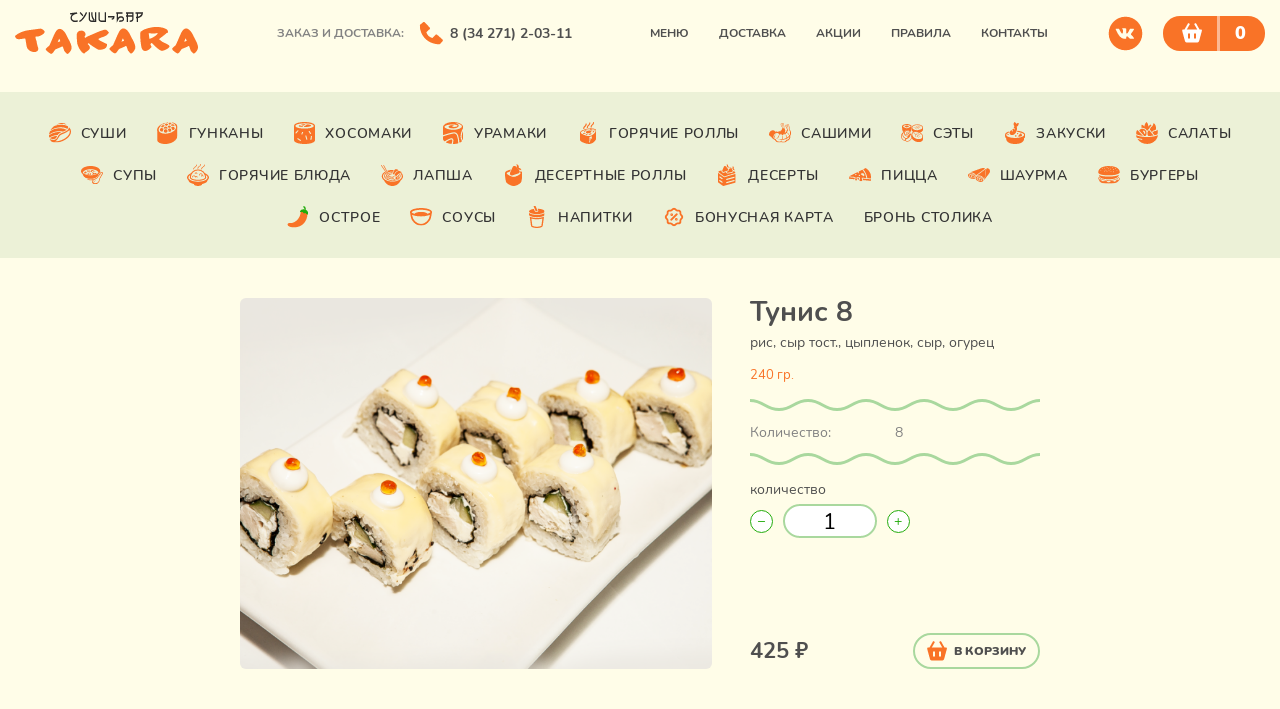

--- FILE ---
content_type: text/html; charset=UTF-8
request_url: https://takara-kungur.ru/product/tunis-2/
body_size: 11212
content:
<!doctype html>
<html lang="ru-RU">

<head>
	<meta charset="UTF-8">
	<meta http-equiv="Content-Security-Policy">
	<meta name="format-detection" content="telephone=no">
	<meta name="msapplication-tap-highlight" content="no">
	<meta name="viewport" content="initial-scale=1, width=device-width, viewport-fit=cover">
	<meta name="color-scheme" content="light dark">
	<meta http-equiv="X-UA-Compatible" content="ie=edge">
	<link rel="icon" href="https://takara-kungur.ru/wp-content/themes/takara/favicon.svg" type="image/svg+xml">
	<title>Тунис 8 &#8212; Суши-бар «Такара», г. Кунгур</title>
<script id="yookassa-own-payment-methods-head">
window.yookassaOwnPaymentMethods = ["yookassa_widget"];
</script>
<meta name='robots' content='max-image-preview:large' />
<style id='wp-img-auto-sizes-contain-inline-css'>
img:is([sizes=auto i],[sizes^="auto," i]){contain-intrinsic-size:3000px 1500px}
/*# sourceURL=wp-img-auto-sizes-contain-inline-css */
</style>
<style id='wp-block-library-inline-css'>
:root{--wp-block-synced-color:#7a00df;--wp-block-synced-color--rgb:122,0,223;--wp-bound-block-color:var(--wp-block-synced-color);--wp-editor-canvas-background:#ddd;--wp-admin-theme-color:#007cba;--wp-admin-theme-color--rgb:0,124,186;--wp-admin-theme-color-darker-10:#006ba1;--wp-admin-theme-color-darker-10--rgb:0,107,160.5;--wp-admin-theme-color-darker-20:#005a87;--wp-admin-theme-color-darker-20--rgb:0,90,135;--wp-admin-border-width-focus:2px}@media (min-resolution:192dpi){:root{--wp-admin-border-width-focus:1.5px}}.wp-element-button{cursor:pointer}:root .has-very-light-gray-background-color{background-color:#eee}:root .has-very-dark-gray-background-color{background-color:#313131}:root .has-very-light-gray-color{color:#eee}:root .has-very-dark-gray-color{color:#313131}:root .has-vivid-green-cyan-to-vivid-cyan-blue-gradient-background{background:linear-gradient(135deg,#00d084,#0693e3)}:root .has-purple-crush-gradient-background{background:linear-gradient(135deg,#34e2e4,#4721fb 50%,#ab1dfe)}:root .has-hazy-dawn-gradient-background{background:linear-gradient(135deg,#faaca8,#dad0ec)}:root .has-subdued-olive-gradient-background{background:linear-gradient(135deg,#fafae1,#67a671)}:root .has-atomic-cream-gradient-background{background:linear-gradient(135deg,#fdd79a,#004a59)}:root .has-nightshade-gradient-background{background:linear-gradient(135deg,#330968,#31cdcf)}:root .has-midnight-gradient-background{background:linear-gradient(135deg,#020381,#2874fc)}:root{--wp--preset--font-size--normal:16px;--wp--preset--font-size--huge:42px}.has-regular-font-size{font-size:1em}.has-larger-font-size{font-size:2.625em}.has-normal-font-size{font-size:var(--wp--preset--font-size--normal)}.has-huge-font-size{font-size:var(--wp--preset--font-size--huge)}.has-text-align-center{text-align:center}.has-text-align-left{text-align:left}.has-text-align-right{text-align:right}.has-fit-text{white-space:nowrap!important}#end-resizable-editor-section{display:none}.aligncenter{clear:both}.items-justified-left{justify-content:flex-start}.items-justified-center{justify-content:center}.items-justified-right{justify-content:flex-end}.items-justified-space-between{justify-content:space-between}.screen-reader-text{border:0;clip-path:inset(50%);height:1px;margin:-1px;overflow:hidden;padding:0;position:absolute;width:1px;word-wrap:normal!important}.screen-reader-text:focus{background-color:#ddd;clip-path:none;color:#444;display:block;font-size:1em;height:auto;left:5px;line-height:normal;padding:15px 23px 14px;text-decoration:none;top:5px;width:auto;z-index:100000}html :where(.has-border-color){border-style:solid}html :where([style*=border-top-color]){border-top-style:solid}html :where([style*=border-right-color]){border-right-style:solid}html :where([style*=border-bottom-color]){border-bottom-style:solid}html :where([style*=border-left-color]){border-left-style:solid}html :where([style*=border-width]){border-style:solid}html :where([style*=border-top-width]){border-top-style:solid}html :where([style*=border-right-width]){border-right-style:solid}html :where([style*=border-bottom-width]){border-bottom-style:solid}html :where([style*=border-left-width]){border-left-style:solid}html :where(img[class*=wp-image-]){height:auto;max-width:100%}:where(figure){margin:0 0 1em}html :where(.is-position-sticky){--wp-admin--admin-bar--position-offset:var(--wp-admin--admin-bar--height,0px)}@media screen and (max-width:600px){html :where(.is-position-sticky){--wp-admin--admin-bar--position-offset:0px}}

/*# sourceURL=wp-block-library-inline-css */
</style><link rel='stylesheet' id='wc-blocks-style-css' href='https://takara-kungur.ru/wp-content/plugins/woocommerce/assets/client/blocks/wc-blocks.css?ver=wc-10.4.3' media='all' />
<style id='global-styles-inline-css'>
:root{--wp--preset--aspect-ratio--square: 1;--wp--preset--aspect-ratio--4-3: 4/3;--wp--preset--aspect-ratio--3-4: 3/4;--wp--preset--aspect-ratio--3-2: 3/2;--wp--preset--aspect-ratio--2-3: 2/3;--wp--preset--aspect-ratio--16-9: 16/9;--wp--preset--aspect-ratio--9-16: 9/16;--wp--preset--color--black: #000000;--wp--preset--color--cyan-bluish-gray: #abb8c3;--wp--preset--color--white: #ffffff;--wp--preset--color--pale-pink: #f78da7;--wp--preset--color--vivid-red: #cf2e2e;--wp--preset--color--luminous-vivid-orange: #ff6900;--wp--preset--color--luminous-vivid-amber: #fcb900;--wp--preset--color--light-green-cyan: #7bdcb5;--wp--preset--color--vivid-green-cyan: #00d084;--wp--preset--color--pale-cyan-blue: #8ed1fc;--wp--preset--color--vivid-cyan-blue: #0693e3;--wp--preset--color--vivid-purple: #9b51e0;--wp--preset--gradient--vivid-cyan-blue-to-vivid-purple: linear-gradient(135deg,rgb(6,147,227) 0%,rgb(155,81,224) 100%);--wp--preset--gradient--light-green-cyan-to-vivid-green-cyan: linear-gradient(135deg,rgb(122,220,180) 0%,rgb(0,208,130) 100%);--wp--preset--gradient--luminous-vivid-amber-to-luminous-vivid-orange: linear-gradient(135deg,rgb(252,185,0) 0%,rgb(255,105,0) 100%);--wp--preset--gradient--luminous-vivid-orange-to-vivid-red: linear-gradient(135deg,rgb(255,105,0) 0%,rgb(207,46,46) 100%);--wp--preset--gradient--very-light-gray-to-cyan-bluish-gray: linear-gradient(135deg,rgb(238,238,238) 0%,rgb(169,184,195) 100%);--wp--preset--gradient--cool-to-warm-spectrum: linear-gradient(135deg,rgb(74,234,220) 0%,rgb(151,120,209) 20%,rgb(207,42,186) 40%,rgb(238,44,130) 60%,rgb(251,105,98) 80%,rgb(254,248,76) 100%);--wp--preset--gradient--blush-light-purple: linear-gradient(135deg,rgb(255,206,236) 0%,rgb(152,150,240) 100%);--wp--preset--gradient--blush-bordeaux: linear-gradient(135deg,rgb(254,205,165) 0%,rgb(254,45,45) 50%,rgb(107,0,62) 100%);--wp--preset--gradient--luminous-dusk: linear-gradient(135deg,rgb(255,203,112) 0%,rgb(199,81,192) 50%,rgb(65,88,208) 100%);--wp--preset--gradient--pale-ocean: linear-gradient(135deg,rgb(255,245,203) 0%,rgb(182,227,212) 50%,rgb(51,167,181) 100%);--wp--preset--gradient--electric-grass: linear-gradient(135deg,rgb(202,248,128) 0%,rgb(113,206,126) 100%);--wp--preset--gradient--midnight: linear-gradient(135deg,rgb(2,3,129) 0%,rgb(40,116,252) 100%);--wp--preset--font-size--small: 13px;--wp--preset--font-size--medium: 20px;--wp--preset--font-size--large: 36px;--wp--preset--font-size--x-large: 42px;--wp--preset--spacing--20: 0.44rem;--wp--preset--spacing--30: 0.67rem;--wp--preset--spacing--40: 1rem;--wp--preset--spacing--50: 1.5rem;--wp--preset--spacing--60: 2.25rem;--wp--preset--spacing--70: 3.38rem;--wp--preset--spacing--80: 5.06rem;--wp--preset--shadow--natural: 6px 6px 9px rgba(0, 0, 0, 0.2);--wp--preset--shadow--deep: 12px 12px 50px rgba(0, 0, 0, 0.4);--wp--preset--shadow--sharp: 6px 6px 0px rgba(0, 0, 0, 0.2);--wp--preset--shadow--outlined: 6px 6px 0px -3px rgb(255, 255, 255), 6px 6px rgb(0, 0, 0);--wp--preset--shadow--crisp: 6px 6px 0px rgb(0, 0, 0);}:where(.is-layout-flex){gap: 0.5em;}:where(.is-layout-grid){gap: 0.5em;}body .is-layout-flex{display: flex;}.is-layout-flex{flex-wrap: wrap;align-items: center;}.is-layout-flex > :is(*, div){margin: 0;}body .is-layout-grid{display: grid;}.is-layout-grid > :is(*, div){margin: 0;}:where(.wp-block-columns.is-layout-flex){gap: 2em;}:where(.wp-block-columns.is-layout-grid){gap: 2em;}:where(.wp-block-post-template.is-layout-flex){gap: 1.25em;}:where(.wp-block-post-template.is-layout-grid){gap: 1.25em;}.has-black-color{color: var(--wp--preset--color--black) !important;}.has-cyan-bluish-gray-color{color: var(--wp--preset--color--cyan-bluish-gray) !important;}.has-white-color{color: var(--wp--preset--color--white) !important;}.has-pale-pink-color{color: var(--wp--preset--color--pale-pink) !important;}.has-vivid-red-color{color: var(--wp--preset--color--vivid-red) !important;}.has-luminous-vivid-orange-color{color: var(--wp--preset--color--luminous-vivid-orange) !important;}.has-luminous-vivid-amber-color{color: var(--wp--preset--color--luminous-vivid-amber) !important;}.has-light-green-cyan-color{color: var(--wp--preset--color--light-green-cyan) !important;}.has-vivid-green-cyan-color{color: var(--wp--preset--color--vivid-green-cyan) !important;}.has-pale-cyan-blue-color{color: var(--wp--preset--color--pale-cyan-blue) !important;}.has-vivid-cyan-blue-color{color: var(--wp--preset--color--vivid-cyan-blue) !important;}.has-vivid-purple-color{color: var(--wp--preset--color--vivid-purple) !important;}.has-black-background-color{background-color: var(--wp--preset--color--black) !important;}.has-cyan-bluish-gray-background-color{background-color: var(--wp--preset--color--cyan-bluish-gray) !important;}.has-white-background-color{background-color: var(--wp--preset--color--white) !important;}.has-pale-pink-background-color{background-color: var(--wp--preset--color--pale-pink) !important;}.has-vivid-red-background-color{background-color: var(--wp--preset--color--vivid-red) !important;}.has-luminous-vivid-orange-background-color{background-color: var(--wp--preset--color--luminous-vivid-orange) !important;}.has-luminous-vivid-amber-background-color{background-color: var(--wp--preset--color--luminous-vivid-amber) !important;}.has-light-green-cyan-background-color{background-color: var(--wp--preset--color--light-green-cyan) !important;}.has-vivid-green-cyan-background-color{background-color: var(--wp--preset--color--vivid-green-cyan) !important;}.has-pale-cyan-blue-background-color{background-color: var(--wp--preset--color--pale-cyan-blue) !important;}.has-vivid-cyan-blue-background-color{background-color: var(--wp--preset--color--vivid-cyan-blue) !important;}.has-vivid-purple-background-color{background-color: var(--wp--preset--color--vivid-purple) !important;}.has-black-border-color{border-color: var(--wp--preset--color--black) !important;}.has-cyan-bluish-gray-border-color{border-color: var(--wp--preset--color--cyan-bluish-gray) !important;}.has-white-border-color{border-color: var(--wp--preset--color--white) !important;}.has-pale-pink-border-color{border-color: var(--wp--preset--color--pale-pink) !important;}.has-vivid-red-border-color{border-color: var(--wp--preset--color--vivid-red) !important;}.has-luminous-vivid-orange-border-color{border-color: var(--wp--preset--color--luminous-vivid-orange) !important;}.has-luminous-vivid-amber-border-color{border-color: var(--wp--preset--color--luminous-vivid-amber) !important;}.has-light-green-cyan-border-color{border-color: var(--wp--preset--color--light-green-cyan) !important;}.has-vivid-green-cyan-border-color{border-color: var(--wp--preset--color--vivid-green-cyan) !important;}.has-pale-cyan-blue-border-color{border-color: var(--wp--preset--color--pale-cyan-blue) !important;}.has-vivid-cyan-blue-border-color{border-color: var(--wp--preset--color--vivid-cyan-blue) !important;}.has-vivid-purple-border-color{border-color: var(--wp--preset--color--vivid-purple) !important;}.has-vivid-cyan-blue-to-vivid-purple-gradient-background{background: var(--wp--preset--gradient--vivid-cyan-blue-to-vivid-purple) !important;}.has-light-green-cyan-to-vivid-green-cyan-gradient-background{background: var(--wp--preset--gradient--light-green-cyan-to-vivid-green-cyan) !important;}.has-luminous-vivid-amber-to-luminous-vivid-orange-gradient-background{background: var(--wp--preset--gradient--luminous-vivid-amber-to-luminous-vivid-orange) !important;}.has-luminous-vivid-orange-to-vivid-red-gradient-background{background: var(--wp--preset--gradient--luminous-vivid-orange-to-vivid-red) !important;}.has-very-light-gray-to-cyan-bluish-gray-gradient-background{background: var(--wp--preset--gradient--very-light-gray-to-cyan-bluish-gray) !important;}.has-cool-to-warm-spectrum-gradient-background{background: var(--wp--preset--gradient--cool-to-warm-spectrum) !important;}.has-blush-light-purple-gradient-background{background: var(--wp--preset--gradient--blush-light-purple) !important;}.has-blush-bordeaux-gradient-background{background: var(--wp--preset--gradient--blush-bordeaux) !important;}.has-luminous-dusk-gradient-background{background: var(--wp--preset--gradient--luminous-dusk) !important;}.has-pale-ocean-gradient-background{background: var(--wp--preset--gradient--pale-ocean) !important;}.has-electric-grass-gradient-background{background: var(--wp--preset--gradient--electric-grass) !important;}.has-midnight-gradient-background{background: var(--wp--preset--gradient--midnight) !important;}.has-small-font-size{font-size: var(--wp--preset--font-size--small) !important;}.has-medium-font-size{font-size: var(--wp--preset--font-size--medium) !important;}.has-large-font-size{font-size: var(--wp--preset--font-size--large) !important;}.has-x-large-font-size{font-size: var(--wp--preset--font-size--x-large) !important;}
/*# sourceURL=global-styles-inline-css */
</style>

<style id='classic-theme-styles-inline-css'>
/*! This file is auto-generated */
.wp-block-button__link{color:#fff;background-color:#32373c;border-radius:9999px;box-shadow:none;text-decoration:none;padding:calc(.667em + 2px) calc(1.333em + 2px);font-size:1.125em}.wp-block-file__button{background:#32373c;color:#fff;text-decoration:none}
/*# sourceURL=/wp-includes/css/classic-themes.min.css */
</style>
<link rel='stylesheet' id='contact-form-7-css' href='https://takara-kungur.ru/wp-content/plugins/contact-form-7/includes/css/styles.css?ver=6.1.4' media='all' />
<link rel='stylesheet' id='dashicons-css' href='https://takara-kungur.ru/wp-includes/css/dashicons.min.css?ver=6.9' media='all' />
<style id='dashicons-inline-css'>
[data-font="Dashicons"]:before {font-family: 'Dashicons' !important;content: attr(data-icon) !important;speak: none !important;font-weight: normal !important;font-variant: normal !important;text-transform: none !important;line-height: 1 !important;font-style: normal !important;-webkit-font-smoothing: antialiased !important;-moz-osx-font-smoothing: grayscale !important;}
/*# sourceURL=dashicons-inline-css */
</style>
<link rel='stylesheet' id='wp-jquery-ui-dialog-css' href='https://takara-kungur.ru/wp-includes/css/jquery-ui-dialog.min.css?ver=6.9' media='all' />
<link rel='stylesheet' id='store-opening-closing-hours-manager-css' href='https://takara-kungur.ru/wp-content/plugins/store-opening-closing-hours-manager/public/css/public.css?ver=2.0.0' media='all' />
<link rel='stylesheet' id='woocommerce-smallscreen-css' href='https://takara-kungur.ru/wp-content/plugins/woocommerce/assets/css/woocommerce-smallscreen.css?ver=10.4.3' media='only screen and (max-width: 768px)' />
<style id='woocommerce-inline-inline-css'>
.woocommerce form .form-row .required { visibility: visible; }
/*# sourceURL=woocommerce-inline-inline-css */
</style>
<link rel='stylesheet' id='wt-smart-coupon-for-woo-css' href='https://takara-kungur.ru/wp-content/plugins/wt-smart-coupons-for-woocommerce/public/css/wt-smart-coupon-public.css?ver=2.2.0' media='all' />
<link rel='stylesheet' id='yith-infs-style-css' href='https://takara-kungur.ru/wp-content/plugins/yith-infinite-scrolling/assets/css/frontend.css?ver=2.2.0' media='all' />
<link rel='stylesheet' id='style-css' href='https://takara-kungur.ru/wp-content/themes/takara/style.css?ver=1.7.5' media='all' />
<link rel='stylesheet' id='custom-css' href='https://takara-kungur.ru/wp-content/themes/takara/assets/css/custom.css?ver=1.7.5' media='all' />
<script src="https://takara-kungur.ru/wp-includes/js/jquery/jquery.min.js?ver=3.7.1" id="jquery-core-js"></script>
<script src="https://takara-kungur.ru/wp-includes/js/jquery/jquery-migrate.min.js?ver=3.4.1" id="jquery-migrate-js"></script>
<script src="https://takara-kungur.ru/wp-includes/js/jquery/ui/core.min.js?ver=1.13.3" id="jquery-ui-core-js"></script>
<script src="https://takara-kungur.ru/wp-includes/js/jquery/ui/mouse.min.js?ver=1.13.3" id="jquery-ui-mouse-js"></script>
<script src="https://takara-kungur.ru/wp-includes/js/jquery/ui/resizable.min.js?ver=1.13.3" id="jquery-ui-resizable-js"></script>
<script src="https://takara-kungur.ru/wp-includes/js/jquery/ui/draggable.min.js?ver=1.13.3" id="jquery-ui-draggable-js"></script>
<script src="https://takara-kungur.ru/wp-includes/js/jquery/ui/controlgroup.min.js?ver=1.13.3" id="jquery-ui-controlgroup-js"></script>
<script src="https://takara-kungur.ru/wp-includes/js/jquery/ui/checkboxradio.min.js?ver=1.13.3" id="jquery-ui-checkboxradio-js"></script>
<script src="https://takara-kungur.ru/wp-includes/js/jquery/ui/button.min.js?ver=1.13.3" id="jquery-ui-button-js"></script>
<script src="https://takara-kungur.ru/wp-includes/js/jquery/ui/dialog.min.js?ver=1.13.3" id="jquery-ui-dialog-js"></script>
<script id="store-opening-closing-hours-manager-js-extra">
var StoreOpeningClosingHoursManager = {"ajaxurl":"https://takara-kungur.ru/wp-admin/admin-ajax.php"};
//# sourceURL=store-opening-closing-hours-manager-js-extra
</script>
<script src="https://takara-kungur.ru/wp-content/plugins/store-opening-closing-hours-manager/public/js/public.js?ver=2.0.0" id="store-opening-closing-hours-manager-js"></script>
<script src="https://takara-kungur.ru/wp-content/plugins/woocommerce/assets/js/jquery-blockui/jquery.blockUI.min.js?ver=2.7.0-wc.10.4.3" id="wc-jquery-blockui-js" defer data-wp-strategy="defer"></script>
<script id="wc-add-to-cart-js-extra">
var wc_add_to_cart_params = {"ajax_url":"/wp-admin/admin-ajax.php","wc_ajax_url":"/?wc-ajax=%%endpoint%%","i18n_view_cart":"\u041f\u0440\u043e\u0441\u043c\u043e\u0442\u0440 \u043a\u043e\u0440\u0437\u0438\u043d\u044b","cart_url":"https://takara-kungur.ru/cart/","is_cart":"","cart_redirect_after_add":"no"};
//# sourceURL=wc-add-to-cart-js-extra
</script>
<script src="https://takara-kungur.ru/wp-content/plugins/woocommerce/assets/js/frontend/add-to-cart.min.js?ver=10.4.3" id="wc-add-to-cart-js" defer data-wp-strategy="defer"></script>
<script id="wc-single-product-js-extra">
var wc_single_product_params = {"i18n_required_rating_text":"\u041f\u043e\u0436\u0430\u043b\u0443\u0439\u0441\u0442\u0430, \u043f\u043e\u0441\u0442\u0430\u0432\u044c\u0442\u0435 \u043e\u0446\u0435\u043d\u043a\u0443","i18n_rating_options":["1 \u0438\u0437 5 \u0437\u0432\u0451\u0437\u0434","2 \u0438\u0437 5 \u0437\u0432\u0451\u0437\u0434","3 \u0438\u0437 5 \u0437\u0432\u0451\u0437\u0434","4 \u0438\u0437 5 \u0437\u0432\u0451\u0437\u0434","5 \u0438\u0437 5 \u0437\u0432\u0451\u0437\u0434"],"i18n_product_gallery_trigger_text":"\u041f\u0440\u043e\u0441\u043c\u043e\u0442\u0440 \u0433\u0430\u043b\u0435\u0440\u0435\u0438 \u0438\u0437\u043e\u0431\u0440\u0430\u0436\u0435\u043d\u0438\u0439 \u0432 \u043f\u043e\u043b\u043d\u043e\u044d\u043a\u0440\u0430\u043d\u043d\u043e\u043c \u0440\u0435\u0436\u0438\u043c\u0435","review_rating_required":"yes","flexslider":{"rtl":false,"animation":"slide","smoothHeight":true,"directionNav":false,"controlNav":"thumbnails","slideshow":false,"animationSpeed":500,"animationLoop":false,"allowOneSlide":false},"zoom_enabled":"","zoom_options":[],"photoswipe_enabled":"","photoswipe_options":{"shareEl":false,"closeOnScroll":false,"history":false,"hideAnimationDuration":0,"showAnimationDuration":0},"flexslider_enabled":""};
//# sourceURL=wc-single-product-js-extra
</script>
<script src="https://takara-kungur.ru/wp-content/plugins/woocommerce/assets/js/frontend/single-product.min.js?ver=10.4.3" id="wc-single-product-js" defer data-wp-strategy="defer"></script>
<script src="https://takara-kungur.ru/wp-content/plugins/woocommerce/assets/js/js-cookie/js.cookie.min.js?ver=2.1.4-wc.10.4.3" id="wc-js-cookie-js" defer data-wp-strategy="defer"></script>
<script id="woocommerce-js-extra">
var woocommerce_params = {"ajax_url":"/wp-admin/admin-ajax.php","wc_ajax_url":"/?wc-ajax=%%endpoint%%","i18n_password_show":"\u041f\u043e\u043a\u0430\u0437\u0430\u0442\u044c \u043f\u0430\u0440\u043e\u043b\u044c","i18n_password_hide":"\u0421\u043a\u0440\u044b\u0442\u044c \u043f\u0430\u0440\u043e\u043b\u044c"};
//# sourceURL=woocommerce-js-extra
</script>
<script src="https://takara-kungur.ru/wp-content/plugins/woocommerce/assets/js/frontend/woocommerce.min.js?ver=10.4.3" id="woocommerce-js" defer data-wp-strategy="defer"></script>
<script id="wt-smart-coupon-for-woo-js-extra">
var WTSmartCouponOBJ = {"ajaxurl":"https://takara-kungur.ru/wp-admin/admin-ajax.php","wc_ajax_url":"https://takara-kungur.ru/?wc-ajax=","nonces":{"public":"0f847e2e22","apply_coupon":"52c5bdde43"},"labels":{"please_wait":"\u041f\u043e\u0436\u0430\u043b\u0443\u0439\u0441\u0442\u0430, \u043f\u043e\u0434\u043e\u0436\u0434\u0438\u0442\u0435...","choose_variation":"\u041f\u043e\u0436\u0430\u043b\u0443\u0439\u0441\u0442\u0430, \u0432\u044b\u0431\u0435\u0440\u0438\u0442\u0435 \u0432\u0430\u0440\u0438\u0430\u043d\u0442","error":"\u041e\u0448\u0438\u0431\u043a\u0430 !!!"},"shipping_method":[],"payment_method":"","is_cart":""};
//# sourceURL=wt-smart-coupon-for-woo-js-extra
</script>
<script src="https://takara-kungur.ru/wp-content/plugins/wt-smart-coupons-for-woocommerce/public/js/wt-smart-coupon-public.js?ver=2.2.0" id="wt-smart-coupon-for-woo-js"></script>
	<noscript><style>.woocommerce-product-gallery{ opacity: 1 !important; }</style></noscript>
		<script src="https://takara-kungur.ru/wp-content/themes/takara/assets/js/app.js" defer></script>
</head>

<body class="wp-singular product-template-default single single-product postid-1682 wp-theme-takara wrapper theme-takara woocommerce woocommerce-page woocommerce-no-js" id="deviceready">
		
<!-- 	<div class="ui-info__message">
		Временно не работаем до 2 января 2026 года.
	</div> -->
	
	<header class="header">
		<div class="header__body container">
			<div class="header__top">
				<a class="logo ui-img" href="https://takara-kungur.ru">
					<img src="https://takara-kungur.ru/wp-content/themes/takara/assets/img/logo.svg" alt="Суши-бар «Такара», г. Кунгур">
				</a>
				<div class="header__contacts">
					<span>Заказ и доставка:</span>
					<a class="phone" href="tel:83427120311">8 (34 271) 2-03-11</a>
				</div>
				<div class="header__navigation">

					<button class="header-menu__icon" id="menu-btn">
						<span></span>
						<div class="header-menu__icon--bg"></div>
					</button>

					<div class="header__menu header-menu" id="menu">
						<nav class="header-menu__body">
							<ul class="header-menu__list"><li id="menu-item-189" class="menu-item menu-item-type-post_type menu-item-object-page current_page_parent menu-item-189"><a href="https://takara-kungur.ru/menu/">Меню</a></li>
<li id="menu-item-188" class="menu-item menu-item-type-post_type menu-item-object-page menu-item-188"><a href="https://takara-kungur.ru/delivery/">Доставка</a></li>
<li id="menu-item-190" class="menu-item menu-item-type-taxonomy menu-item-object-category menu-item-190"><a href="https://takara-kungur.ru/category/shares/">Акции</a></li>
<li id="menu-item-187" class="menu-item menu-item-type-post_type menu-item-object-page menu-item-187"><a href="https://takara-kungur.ru/house-rules/">Правила</a></li>
<li id="menu-item-7801" class="menu-item menu-item-type-post_type menu-item-object-page menu-item-7801"><a href="https://takara-kungur.ru/kontakty/">Контакты</a></li>
</ul>							<ul class="main-menu__list"><li id="menu-item-165" class="menu-item menu-item-type-taxonomy menu-item-object-product_cat menu-item-165"><a href="https://takara-kungur.ru/product-category/sushi/"><img class="icons" src="https://takara-kungur.ru/wp-content/uploads/2021/11/sushi.svg" alt="Иконка">Суши</a></li>
<li id="menu-item-151" class="menu-item menu-item-type-taxonomy menu-item-object-product_cat menu-item-151"><a href="https://takara-kungur.ru/product-category/gunkany/"><img class="icons" src="https://takara-kungur.ru/wp-content/uploads/2021/11/gunkany_1.svg" alt="Иконка">Гунканы</a></li>
<li id="menu-item-168" class="menu-item menu-item-type-taxonomy menu-item-object-product_cat menu-item-168"><a href="https://takara-kungur.ru/product-category/hosomaki/"><img class="icons" src="https://takara-kungur.ru/wp-content/uploads/2021/11/hosomaki.svg" alt="Иконка">Хосомаки</a></li>
<li id="menu-item-167" class="menu-item menu-item-type-taxonomy menu-item-object-product_cat current-product-ancestor current-menu-parent current-product-parent menu-item-167"><a href="https://takara-kungur.ru/product-category/uramaki/"><img class="icons" src="https://takara-kungur.ru/wp-content/uploads/2021/11/uramaki.svg" alt="Иконка">Урамаки</a></li>
<li id="menu-item-150" class="menu-item menu-item-type-taxonomy menu-item-object-product_cat menu-item-150"><a href="https://takara-kungur.ru/product-category/goryachie-rolly/"><img class="icons" src="https://takara-kungur.ru/wp-content/uploads/2021/11/goryachie-rolly.svg" alt="Иконка">Горячие роллы</a></li>
<li id="menu-item-160" class="menu-item menu-item-type-taxonomy menu-item-object-product_cat menu-item-160"><a href="https://takara-kungur.ru/product-category/sashimi/"><img class="icons" src="https://takara-kungur.ru/wp-content/uploads/2021/11/sashimi.svg" alt="Иконка">Сашими</a></li>
<li id="menu-item-166" class="menu-item menu-item-type-taxonomy menu-item-object-product_cat menu-item-166"><a href="https://takara-kungur.ru/product-category/sety/"><img class="icons" src="https://takara-kungur.ru/wp-content/uploads/2021/11/sety.svg" alt="Иконка">Сэты</a></li>
<li id="menu-item-155" class="menu-item menu-item-type-taxonomy menu-item-object-product_cat menu-item-155"><a href="https://takara-kungur.ru/product-category/zakuski/"><img class="icons" src="https://takara-kungur.ru/wp-content/uploads/2021/11/zakuski.svg" alt="Иконка">Закуски</a></li>
<li id="menu-item-159" class="menu-item menu-item-type-taxonomy menu-item-object-product_cat menu-item-159"><a href="https://takara-kungur.ru/product-category/salaty/"><img class="icons" src="https://takara-kungur.ru/wp-content/uploads/2021/11/salaty.svg" alt="Иконка">Салаты</a></li>
<li id="menu-item-164" class="menu-item menu-item-type-taxonomy menu-item-object-product_cat menu-item-164"><a href="https://takara-kungur.ru/product-category/supa/"><img class="icons" src="https://takara-kungur.ru/wp-content/uploads/2021/11/supa.svg" alt="Иконка">Супы</a></li>
<li id="menu-item-149" class="menu-item menu-item-type-taxonomy menu-item-object-product_cat menu-item-149"><a href="https://takara-kungur.ru/product-category/goryachie-blyuda/"><img class="icons" src="https://takara-kungur.ru/wp-content/uploads/2021/11/goryachie-blyuda.svg" alt="Иконка">Горячие блюда</a></li>
<li id="menu-item-156" class="menu-item menu-item-type-taxonomy menu-item-object-product_cat menu-item-156"><a href="https://takara-kungur.ru/product-category/lapsha/"><img class="icons" src="https://takara-kungur.ru/wp-content/uploads/2021/11/lapsha.svg" alt="Иконка">Лапша</a></li>
<li id="menu-item-152" class="menu-item menu-item-type-taxonomy menu-item-object-product_cat menu-item-152"><a href="https://takara-kungur.ru/product-category/desertnye-rolly/"><img class="icons" src="https://takara-kungur.ru/wp-content/uploads/2021/11/desertnye-rolly.svg" alt="Иконка">Десертные роллы</a></li>
<li id="menu-item-153" class="menu-item menu-item-type-taxonomy menu-item-object-product_cat menu-item-153"><a href="https://takara-kungur.ru/product-category/deserty/"><img class="icons" src="https://takara-kungur.ru/wp-content/uploads/2021/11/deserty.svg" alt="Иконка">Десерты</a></li>
<li id="menu-item-158" class="menu-item menu-item-type-taxonomy menu-item-object-product_cat menu-item-158"><a href="https://takara-kungur.ru/product-category/piczcza/"><img class="icons" src="https://takara-kungur.ru/wp-content/uploads/2021/11/piczcza.svg" alt="Иконка">Пицца</a></li>
<li id="menu-item-169" class="menu-item menu-item-type-taxonomy menu-item-object-product_cat menu-item-169"><a href="https://takara-kungur.ru/product-category/shaurma/"><img class="icons" src="https://takara-kungur.ru/wp-content/uploads/2021/11/shaurma.svg" alt="Иконка">Шаурма</a></li>
<li id="menu-item-148" class="menu-item menu-item-type-taxonomy menu-item-object-product_cat menu-item-148"><a href="https://takara-kungur.ru/product-category/burgery/"><img class="icons" src="https://takara-kungur.ru/wp-content/uploads/2021/11/burgery.svg" alt="Иконка">Бургеры</a></li>
<li id="menu-item-1647" class="menu-item menu-item-type-taxonomy menu-item-object-product_cat menu-item-1647"><a href="https://takara-kungur.ru/product-category/ostroe/"><img class="icons" src="https://takara-kungur.ru/wp-content/uploads/2021/11/ostroe.svg" alt="Иконка">Острое</a></li>
<li id="menu-item-162" class="menu-item menu-item-type-taxonomy menu-item-object-product_cat menu-item-162"><a href="https://takara-kungur.ru/product-category/sousy/"><img class="icons" src="https://takara-kungur.ru/wp-content/uploads/2021/11/sousy.svg" alt="Иконка">Соусы</a></li>
<li id="menu-item-157" class="menu-item menu-item-type-taxonomy menu-item-object-product_cat menu-item-157"><a href="https://takara-kungur.ru/product-category/napitki/"><img class="icons" src="https://takara-kungur.ru/wp-content/uploads/2021/11/napitki.svg" alt="Иконка">Напитки</a></li>
<li id="menu-item-1613" class="menu-item menu-item-type-custom menu-item-object-custom menu-item-1613"><a href="https://takara-kungur.ru/bonusnaya-karta/"><img class="icons" src="https://takara-kungur.ru/wp-content/uploads/2021/11/bonusnaya-karta.svg" alt="Иконка">Бонусная карта</a></li>
<li id="menu-item-11023" class="menu-item menu-item-type-custom menu-item-object-custom menu-item-11023"><a href="https://takara-kungur.ru/product/bronirovanie-stolika/">Бронь столика</a></li>
</ul>						</nav>
					</div>

					<div class="header__social social">
													<a class="social__item" href="http://vk.com/takara_kungur" target="_blank" rel="noopener noreferrer">
								<img src="https://takara-kungur.ru/wp-content/uploads/2021/11/vk.svg" alt="ВКонтакте">
							</a>
											</div>
					<a class="cart-btn" href="https://takara-kungur.ru/cart/">
						<span class="cart-icon"><svg width="100%" height="100%" viewBox="0 0 20 20" fill="none" xmlns="http://www.w3.org/2000/svg"><path d="M6.203 0L2.53 6.496H1.125a.982.982 0 00-.786.393 1.006 1.006 0 00-.17.87l2.77 10.263c.115.423.364.796.71 1.063.344.266.766.41 1.2.411h10.364c.89 0 1.675-.605 1.91-1.475l2.77-10.263a1.009 1.009 0 00-.168-.87.99.99 0 00-.788-.392h-1.405L13.859 0 12.14.992l3.112 5.504H4.809L7.92.992 6.203 0zm5.807 10.496h1.98v5h-1.98v-5zm-5.937 0h1.979v5h-1.98v-5z" fill="#fff"/></svg></span>												<span class="cart-btn__wrapper"><span class="cart-btn__count">0</span></span>
					</a>
				</div>
			</div>
		</div>
		<div class="header__bottom">
			<div class="container">
				<nav class="main-menu">
					<ul class="main-menu__list"><li class="menu-item menu-item-type-taxonomy menu-item-object-product_cat menu-item-165"><a href="https://takara-kungur.ru/product-category/sushi/"><img class="icons" src="https://takara-kungur.ru/wp-content/uploads/2021/11/sushi.svg" alt="Иконка">Суши</a></li>
<li class="menu-item menu-item-type-taxonomy menu-item-object-product_cat menu-item-151"><a href="https://takara-kungur.ru/product-category/gunkany/"><img class="icons" src="https://takara-kungur.ru/wp-content/uploads/2021/11/gunkany_1.svg" alt="Иконка">Гунканы</a></li>
<li class="menu-item menu-item-type-taxonomy menu-item-object-product_cat menu-item-168"><a href="https://takara-kungur.ru/product-category/hosomaki/"><img class="icons" src="https://takara-kungur.ru/wp-content/uploads/2021/11/hosomaki.svg" alt="Иконка">Хосомаки</a></li>
<li class="menu-item menu-item-type-taxonomy menu-item-object-product_cat current-product-ancestor current-menu-parent current-product-parent menu-item-167"><a href="https://takara-kungur.ru/product-category/uramaki/"><img class="icons" src="https://takara-kungur.ru/wp-content/uploads/2021/11/uramaki.svg" alt="Иконка">Урамаки</a></li>
<li class="menu-item menu-item-type-taxonomy menu-item-object-product_cat menu-item-150"><a href="https://takara-kungur.ru/product-category/goryachie-rolly/"><img class="icons" src="https://takara-kungur.ru/wp-content/uploads/2021/11/goryachie-rolly.svg" alt="Иконка">Горячие роллы</a></li>
<li class="menu-item menu-item-type-taxonomy menu-item-object-product_cat menu-item-160"><a href="https://takara-kungur.ru/product-category/sashimi/"><img class="icons" src="https://takara-kungur.ru/wp-content/uploads/2021/11/sashimi.svg" alt="Иконка">Сашими</a></li>
<li class="menu-item menu-item-type-taxonomy menu-item-object-product_cat menu-item-166"><a href="https://takara-kungur.ru/product-category/sety/"><img class="icons" src="https://takara-kungur.ru/wp-content/uploads/2021/11/sety.svg" alt="Иконка">Сэты</a></li>
<li class="menu-item menu-item-type-taxonomy menu-item-object-product_cat menu-item-155"><a href="https://takara-kungur.ru/product-category/zakuski/"><img class="icons" src="https://takara-kungur.ru/wp-content/uploads/2021/11/zakuski.svg" alt="Иконка">Закуски</a></li>
<li class="menu-item menu-item-type-taxonomy menu-item-object-product_cat menu-item-159"><a href="https://takara-kungur.ru/product-category/salaty/"><img class="icons" src="https://takara-kungur.ru/wp-content/uploads/2021/11/salaty.svg" alt="Иконка">Салаты</a></li>
<li class="menu-item menu-item-type-taxonomy menu-item-object-product_cat menu-item-164"><a href="https://takara-kungur.ru/product-category/supa/"><img class="icons" src="https://takara-kungur.ru/wp-content/uploads/2021/11/supa.svg" alt="Иконка">Супы</a></li>
<li class="menu-item menu-item-type-taxonomy menu-item-object-product_cat menu-item-149"><a href="https://takara-kungur.ru/product-category/goryachie-blyuda/"><img class="icons" src="https://takara-kungur.ru/wp-content/uploads/2021/11/goryachie-blyuda.svg" alt="Иконка">Горячие блюда</a></li>
<li class="menu-item menu-item-type-taxonomy menu-item-object-product_cat menu-item-156"><a href="https://takara-kungur.ru/product-category/lapsha/"><img class="icons" src="https://takara-kungur.ru/wp-content/uploads/2021/11/lapsha.svg" alt="Иконка">Лапша</a></li>
<li class="menu-item menu-item-type-taxonomy menu-item-object-product_cat menu-item-152"><a href="https://takara-kungur.ru/product-category/desertnye-rolly/"><img class="icons" src="https://takara-kungur.ru/wp-content/uploads/2021/11/desertnye-rolly.svg" alt="Иконка">Десертные роллы</a></li>
<li class="menu-item menu-item-type-taxonomy menu-item-object-product_cat menu-item-153"><a href="https://takara-kungur.ru/product-category/deserty/"><img class="icons" src="https://takara-kungur.ru/wp-content/uploads/2021/11/deserty.svg" alt="Иконка">Десерты</a></li>
<li class="menu-item menu-item-type-taxonomy menu-item-object-product_cat menu-item-158"><a href="https://takara-kungur.ru/product-category/piczcza/"><img class="icons" src="https://takara-kungur.ru/wp-content/uploads/2021/11/piczcza.svg" alt="Иконка">Пицца</a></li>
<li class="menu-item menu-item-type-taxonomy menu-item-object-product_cat menu-item-169"><a href="https://takara-kungur.ru/product-category/shaurma/"><img class="icons" src="https://takara-kungur.ru/wp-content/uploads/2021/11/shaurma.svg" alt="Иконка">Шаурма</a></li>
<li class="menu-item menu-item-type-taxonomy menu-item-object-product_cat menu-item-148"><a href="https://takara-kungur.ru/product-category/burgery/"><img class="icons" src="https://takara-kungur.ru/wp-content/uploads/2021/11/burgery.svg" alt="Иконка">Бургеры</a></li>
<li class="menu-item menu-item-type-taxonomy menu-item-object-product_cat menu-item-1647"><a href="https://takara-kungur.ru/product-category/ostroe/"><img class="icons" src="https://takara-kungur.ru/wp-content/uploads/2021/11/ostroe.svg" alt="Иконка">Острое</a></li>
<li class="menu-item menu-item-type-taxonomy menu-item-object-product_cat menu-item-162"><a href="https://takara-kungur.ru/product-category/sousy/"><img class="icons" src="https://takara-kungur.ru/wp-content/uploads/2021/11/sousy.svg" alt="Иконка">Соусы</a></li>
<li class="menu-item menu-item-type-taxonomy menu-item-object-product_cat menu-item-157"><a href="https://takara-kungur.ru/product-category/napitki/"><img class="icons" src="https://takara-kungur.ru/wp-content/uploads/2021/11/napitki.svg" alt="Иконка">Напитки</a></li>
<li class="menu-item menu-item-type-custom menu-item-object-custom menu-item-1613"><a href="https://takara-kungur.ru/bonusnaya-karta/"><img class="icons" src="https://takara-kungur.ru/wp-content/uploads/2021/11/bonusnaya-karta.svg" alt="Иконка">Бонусная карта</a></li>
<li class="menu-item menu-item-type-custom menu-item-object-custom menu-item-11023"><a href="https://takara-kungur.ru/product/bronirovanie-stolika/">Бронь столика</a></li>
</ul>				</nav>
			</div>
		</div>
		<!-- Yandex.Metrika counter -->
		<script type="text/javascript">
			(function(m, e, t, r, i, k, a) {
				m[i] = m[i] || function() {
					(m[i].a = m[i].a || []).push(arguments)
				};
				m[i].l = 1 * new Date();
				k = e.createElement(t), a = e.getElementsByTagName(t)[0], k.async = 1, k.src = r, a.parentNode.insertBefore(k, a)
			})
			(window, document, "script", "https://mc.yandex.ru/metrika/tag.js", "ym");

			ym(37311860, "init", {
				clickmap: true,
				trackLinks: true,
				accurateTrackBounce: true,
				webvisor: true
			});
		</script>
		<noscript>
			<div><img src="https://mc.yandex.ru/watch/37311860" style="position:absolute; left:-9999px;" alt="" /></div>
		</noscript>
		<!-- /Yandex.Metrika counter -->
	</header>
	<main class="main">
	<div id="primary" class="content-area"><main id="main" class="site-main" role="main">
					
			<div class="woocommerce-notices-wrapper"></div>
<div class="product-response content-single container" id="product-1682">
		<div class="product-response__img ui-img">
		<img src="https://takara-kungur.ru/wp-content/uploads/2021/11/tunis-1024x692-1-890x601.png" alt="Тунис 8">
	</div>
		<div class="product-response__info">
		<h1>Тунис 8</h1>
		<p>рис, сыр тост., цыпленок, сыр, огурец</p>
		<span class="product-response__accent">240 гр.</span>
		<ul class="product-response__attributes attribute ui-decor"><li><span class="attribute__label">Количество: </span> <span class="attribute__value">8</span></li></ul>
		<form class="cart" method="post">
			<div class="product-response__group">
				<div class="product-response__group--item">
					
<div class="wc-qty">
	<label for="quantity_696e28454d6e2">количество</label>
	<div class="wc-qty__input quantity">
		<button type="button" class="minus">–</button>
		<input type="number" id="quantity_696e28454d6e2"
			class="input-text qty text qty" step="1"
			min="1" max=""
			name="quantity" value="1"
			title="Qty" size="4"
			placeholder="" inputmode="numeric" />
		<button type="button" class="plus">+</button>
	</div>
</div>

				</div>
							</div>
			<div class="product-response__footer">
				<div class="product__price"><span class="woocommerce-Price-amount amount"><bdi>425&nbsp;<span class="woocommerce-Price-currencySymbol">&#8381;</span></bdi></span></div>
				<a href="/product/tunis-2/?add-to-cart=1682" data-quantity="1" data-product_id="1682" data-product_id="1682" id="" data-product_sku="1682" class="product__btn product_type_simple add_to_cart_button ajax_add_to_cart"><span class="cart-icon"><svg width="100%" height="100%" viewBox="0 0 20 20" fill="none" xmlns="http://www.w3.org/2000/svg"><path d="M6.203 0L2.53 6.496H1.125a.982.982 0 00-.786.393 1.006 1.006 0 00-.17.87l2.77 10.263c.115.423.364.796.71 1.063.344.266.766.41 1.2.411h10.364c.89 0 1.675-.605 1.91-1.475l2.77-10.263a1.009 1.009 0 00-.168-.87.99.99 0 00-.788-.392h-1.405L13.859 0 12.14.992l3.112 5.504H4.809L7.92.992 6.203 0zm5.807 10.496h1.98v5h-1.98v-5zm-5.937 0h1.979v5h-1.98v-5z" fill="#fff"/></svg></span>В корзину</a>			</div>
		</form>
	</div>
</div>
		
	</main></div>
	
</main>
<footer class="footer">
	<div class="footer__body container">
		<div class="footer__info info-text">
			СУШИ-БАР «ТАКАРА», 2015-2026 г.
			<span class="info-text__address">г. Кунгур, ул. Ленина 68, тел.: <a
					href="tel:83427120311">8 (34 271) 2-03-11</a></span>
			<a class="info-text__policy" href="https://takara-kungur.ru/privacy-policy">Политика конфиденциальности</a>
		</div>
		<div class="footer__app app-list">
			<span class="app-list__title">СКАЧАТЬ ПРИЛОЖЕНИЕ</span>
			<div class="app-list__list">
				<a class="app-list__item" href="https://apps.apple.com/us/app/takara-кунгур/id1598063259" target="_blank"
					rel="noopener noreferrer">
					<svg width="26" height="32" fill="none" xmlns="http://www.w3.org/2000/svg">
						<path
							d="M21.737 15.854c-.014-2.46 1.135-4.312 3.456-5.679-1.298-1.803-3.262-2.794-5.851-2.985-2.451-.188-5.133 1.384-6.115 1.384-1.038 0-3.411-1.32-5.278-1.32C4.095 7.313 0 10.234 0 16.175c0 1.757.331 3.57.993 5.438C1.878 24.072 5.07 30.096 8.4 30c1.74-.04 2.972-1.197 5.237-1.197 2.198 0 3.337 1.197 5.278 1.197 3.359-.047 6.245-5.524 7.086-7.99-4.504-2.06-4.263-6.029-4.263-6.155zM17.828 4.857C19.714 2.687 19.543.71 19.487 0c-1.666.094-3.593 1.1-4.69 2.336-1.21 1.327-1.92 2.968-1.767 4.818 1.8.133 3.444-.765 4.798-2.297z"
							fill="#F97327" />
					</svg>
					<span>App Store</span>
				</a>
				<a class="app-list__item" href="https://play.google.com/store/apps/details?id=takara.app.ru" target="_blank"
					rel="noopener noreferrer">
					<svg width="26" height="30" fill="none" xmlns="http://www.w3.org/2000/svg">
						<path
							d="M4.507.762l15.769 9.433-3.38 3.516L4.507.762zM1.24 0l14.475 15L1.241 30a2.092 2.092 0 01-.924-.828 2.216 2.216 0 01-.315-1.226v.004V2.051L0 1.97C0 1.094.505.34 1.228.006l.013-.005V0zm23.937 13.242c.497.384.816.994.816 1.68l-.001.082V15c.03.335-.023.673-.156.98-.132.308-.34.574-.6.774l-.005.003-3.38 1.992L18.191 15l3.661-3.809 3.325 2.051zM4.507 29.237l12.39-12.948 3.38 3.516-15.77 9.433z"
							fill="#F97327" />
					</svg>
					<span>Google Play</span>
				</a>
			</div>
		</div>
		<div class="footer__dev">
			<a href="http://poliart.pro" target="_blank">Разработка — PoliArt</a>
		</div>
	</div>
</footer>
<a class="ui-up" href="https://takara-kungur.ru/cart/"
	title="View your shopping cart">
	<span class="cart-icon"><svg width="100%" height="100%" viewBox="0 0 20 20" fill="none" xmlns="http://www.w3.org/2000/svg"><path d="M6.203 0L2.53 6.496H1.125a.982.982 0 00-.786.393 1.006 1.006 0 00-.17.87l2.77 10.263c.115.423.364.796.71 1.063.344.266.766.41 1.2.411h10.364c.89 0 1.675-.605 1.91-1.475l2.77-10.263a1.009 1.009 0 00-.168-.87.99.99 0 00-.788-.392h-1.405L13.859 0 12.14.992l3.112 5.504H4.809L7.92.992 6.203 0zm5.807 10.496h1.98v5h-1.98v-5zm-5.937 0h1.979v5h-1.98v-5z" fill="#fff"/></svg></span>	<span class="ui-up__count"></span>
</a>
<button class="ui-down" aria-label="Вверх"></button>
<script type="speculationrules">
{"prefetch":[{"source":"document","where":{"and":[{"href_matches":"/*"},{"not":{"href_matches":["/wp-*.php","/wp-admin/*","/wp-content/uploads/*","/wp-content/*","/wp-content/plugins/*","/wp-content/themes/takara/*","/*\\?(.+)"]}},{"not":{"selector_matches":"a[rel~=\"nofollow\"]"}},{"not":{"selector_matches":".no-prefetch, .no-prefetch a"}}]},"eagerness":"conservative"}]}
</script>
	<script>
		(function () {
			var c = document.body.className;
			c = c.replace(/woocommerce-no-js/, 'woocommerce-js');
			document.body.className = c;
		})();
	</script>
	<script src="https://takara-kungur.ru/wp-includes/js/dist/hooks.min.js?ver=dd5603f07f9220ed27f1" id="wp-hooks-js"></script>
<script src="https://takara-kungur.ru/wp-includes/js/dist/i18n.min.js?ver=c26c3dc7bed366793375" id="wp-i18n-js"></script>
<script id="wp-i18n-js-after">
wp.i18n.setLocaleData( { 'text direction\u0004ltr': [ 'ltr' ] } );
//# sourceURL=wp-i18n-js-after
</script>
<script src="https://takara-kungur.ru/wp-content/plugins/contact-form-7/includes/swv/js/index.js?ver=6.1.4" id="swv-js"></script>
<script id="contact-form-7-js-translations">
( function( domain, translations ) {
	var localeData = translations.locale_data[ domain ] || translations.locale_data.messages;
	localeData[""].domain = domain;
	wp.i18n.setLocaleData( localeData, domain );
} )( "contact-form-7", {"translation-revision-date":"2025-09-30 08:46:06+0000","generator":"GlotPress\/4.0.1","domain":"messages","locale_data":{"messages":{"":{"domain":"messages","plural-forms":"nplurals=3; plural=(n % 10 == 1 && n % 100 != 11) ? 0 : ((n % 10 >= 2 && n % 10 <= 4 && (n % 100 < 12 || n % 100 > 14)) ? 1 : 2);","lang":"ru"},"This contact form is placed in the wrong place.":["\u042d\u0442\u0430 \u043a\u043e\u043d\u0442\u0430\u043a\u0442\u043d\u0430\u044f \u0444\u043e\u0440\u043c\u0430 \u0440\u0430\u0437\u043c\u0435\u0449\u0435\u043d\u0430 \u0432 \u043d\u0435\u043f\u0440\u0430\u0432\u0438\u043b\u044c\u043d\u043e\u043c \u043c\u0435\u0441\u0442\u0435."],"Error:":["\u041e\u0448\u0438\u0431\u043a\u0430:"]}},"comment":{"reference":"includes\/js\/index.js"}} );
//# sourceURL=contact-form-7-js-translations
</script>
<script id="contact-form-7-js-before">
var wpcf7 = {
    "api": {
        "root": "https:\/\/takara-kungur.ru\/wp-json\/",
        "namespace": "contact-form-7\/v1"
    },
    "cached": 1
};
//# sourceURL=contact-form-7-js-before
</script>
<script src="https://takara-kungur.ru/wp-content/plugins/contact-form-7/includes/js/index.js?ver=6.1.4" id="contact-form-7-js"></script>
<script src="https://takara-kungur.ru/wp-content/plugins/yith-infinite-scrolling/assets/js/yith.infinitescroll.min.js?ver=2.2.0" id="yith-infinitescroll-js"></script>
<script id="yith-infs-js-extra">
var yith_infs = {"navSelector":".woocommerce-pagination","nextSelector":".woocommerce-pagination a.next","itemSelector":"li.product","contentSelector":".products","loader":"https://takara-kungur.ru/wp-content/plugins/yith-infinite-scrolling/assets/images/loader.gif","shop":""};
//# sourceURL=yith-infs-js-extra
</script>
<script src="https://takara-kungur.ru/wp-content/plugins/yith-infinite-scrolling/assets/js/yith-infs.min.js?ver=2.2.0" id="yith-infs-js"></script>
<script src="https://takara-kungur.ru/wp-content/themes/takara/assets/js/jquery.zoom.min.js" id="jquery.zoom-js"></script>
<script id="main-js-extra">
var WPJS = {"siteUrl":"https://takara-kungur.ru/wp-content/themes/takara","adminAjax":"https://takara-kungur.ru/wp-admin/admin-ajax.php"};
//# sourceURL=main-js-extra
</script>
<script src="https://takara-kungur.ru/wp-content/themes/takara/assets/js/main.js?ver=1.7.5" id="main-js"></script>
<script src="https://takara-kungur.ru/wp-content/plugins/woocommerce/assets/js/sourcebuster/sourcebuster.min.js?ver=10.4.3" id="sourcebuster-js-js"></script>
<script id="wc-order-attribution-js-extra">
var wc_order_attribution = {"params":{"lifetime":1.0e-5,"session":30,"base64":false,"ajaxurl":"https://takara-kungur.ru/wp-admin/admin-ajax.php","prefix":"wc_order_attribution_","allowTracking":true},"fields":{"source_type":"current.typ","referrer":"current_add.rf","utm_campaign":"current.cmp","utm_source":"current.src","utm_medium":"current.mdm","utm_content":"current.cnt","utm_id":"current.id","utm_term":"current.trm","utm_source_platform":"current.plt","utm_creative_format":"current.fmt","utm_marketing_tactic":"current.tct","session_entry":"current_add.ep","session_start_time":"current_add.fd","session_pages":"session.pgs","session_count":"udata.vst","user_agent":"udata.uag"}};
//# sourceURL=wc-order-attribution-js-extra
</script>
<script src="https://takara-kungur.ru/wp-content/plugins/woocommerce/assets/js/frontend/order-attribution.min.js?ver=10.4.3" id="wc-order-attribution-js"></script>
<script src="https://www.google.com/recaptcha/api.js?render=6LcQQMwUAAAAAEro_a2vJdXw0hwmb02lsQKl3t1F&amp;ver=3.0" id="google-recaptcha-js"></script>
<script src="https://takara-kungur.ru/wp-includes/js/dist/vendor/wp-polyfill.min.js?ver=3.15.0" id="wp-polyfill-js"></script>
<script id="wpcf7-recaptcha-js-before">
var wpcf7_recaptcha = {
    "sitekey": "6LcQQMwUAAAAAEro_a2vJdXw0hwmb02lsQKl3t1F",
    "actions": {
        "homepage": "homepage",
        "contactform": "contactform"
    }
};
//# sourceURL=wpcf7-recaptcha-js-before
</script>
<script src="https://takara-kungur.ru/wp-content/plugins/contact-form-7/modules/recaptcha/index.js?ver=6.1.4" id="wpcf7-recaptcha-js"></script>
			<script>
			jQuery(function($){
				var $form = $('form.variations_form');
				var $wrap = $('.ema-bis-wrap');
				$wrap.hide();
				// ====== Variable Products ======
				if($form.length){
					$form.on('found_variation.wtStock', function(e, variation){
						if (variation && variation.is_in_stock === false) {
							//$wrap.show();
							$wrap.attr('data-product_id', variation.variation_id);
							$wrap.find('.wt-notify-btn').attr('data-product_id', variation.variation_id);
							$wrap.find('.wt-notify-btn').addClass('wt-notify-btn-style');
							$wrap.addClass('ema-bis-wrap-style');
						} else {
							// $wrap.hide();
							$wrap.find('.wt-notify-btn').attr('data-product_id', '');
							$wrap.find('.wt-notify-btn').removeClass('wt-notify-btn-style');
							$wrap.removeClass('ema-bis-wrap-style');
						}
					});

					$form.on('reset_data.wtStock hide_variation.wtStock', function(){
						$wrap.hide();
						$wrap.find('.wt-notify-btn').attr('data-product_id', '');
						$wrap.find('.wt-notify-btn').removeClass('wt-notify-btn-style');
						$wrap.removeClass('ema-bis-wrap-style');
					});
				}

				// ====== Simple Products ======
									var isInStock = true;
					var productId  = 1682;

					if(!isInStock){
						//$wrap.show();
						$wrap.attr('data-product_id', productId);
						$wrap.find('.wt-notify-btn').attr('data-product_id', productId);
						$wrap.find('.wt-notify-btn').addClass('wt-notify-btn-style');
						$wrap.find('.wt-notify-btn').css('margin-bottom', '20px');
						$wrap.addClass('ema-bis-wrap-style');
					} else {
						//$wrap.hide();
						$wrap.find('.wt-notify-btn').attr('data-product_id', '');
						$wrap.find('.wt-notify-btn').removeClass('wt-notify-btn-style');
						$wrap.removeClass('ema-bis-wrap-style');
					}
							});
			</script>
			</body>

</html>
<!-- Dynamic page generated in 0.705 seconds. -->
<!-- Cached page generated by WP-Super-Cache on 2026-01-19 17:49:09 -->

<!-- super cache -->

--- FILE ---
content_type: text/html; charset=utf-8
request_url: https://www.google.com/recaptcha/api2/anchor?ar=1&k=6LcQQMwUAAAAAEro_a2vJdXw0hwmb02lsQKl3t1F&co=aHR0cHM6Ly90YWthcmEta3VuZ3VyLnJ1OjQ0Mw..&hl=en&v=PoyoqOPhxBO7pBk68S4YbpHZ&size=invisible&anchor-ms=20000&execute-ms=30000&cb=spe99ekg8ve
body_size: 49049
content:
<!DOCTYPE HTML><html dir="ltr" lang="en"><head><meta http-equiv="Content-Type" content="text/html; charset=UTF-8">
<meta http-equiv="X-UA-Compatible" content="IE=edge">
<title>reCAPTCHA</title>
<style type="text/css">
/* cyrillic-ext */
@font-face {
  font-family: 'Roboto';
  font-style: normal;
  font-weight: 400;
  font-stretch: 100%;
  src: url(//fonts.gstatic.com/s/roboto/v48/KFO7CnqEu92Fr1ME7kSn66aGLdTylUAMa3GUBHMdazTgWw.woff2) format('woff2');
  unicode-range: U+0460-052F, U+1C80-1C8A, U+20B4, U+2DE0-2DFF, U+A640-A69F, U+FE2E-FE2F;
}
/* cyrillic */
@font-face {
  font-family: 'Roboto';
  font-style: normal;
  font-weight: 400;
  font-stretch: 100%;
  src: url(//fonts.gstatic.com/s/roboto/v48/KFO7CnqEu92Fr1ME7kSn66aGLdTylUAMa3iUBHMdazTgWw.woff2) format('woff2');
  unicode-range: U+0301, U+0400-045F, U+0490-0491, U+04B0-04B1, U+2116;
}
/* greek-ext */
@font-face {
  font-family: 'Roboto';
  font-style: normal;
  font-weight: 400;
  font-stretch: 100%;
  src: url(//fonts.gstatic.com/s/roboto/v48/KFO7CnqEu92Fr1ME7kSn66aGLdTylUAMa3CUBHMdazTgWw.woff2) format('woff2');
  unicode-range: U+1F00-1FFF;
}
/* greek */
@font-face {
  font-family: 'Roboto';
  font-style: normal;
  font-weight: 400;
  font-stretch: 100%;
  src: url(//fonts.gstatic.com/s/roboto/v48/KFO7CnqEu92Fr1ME7kSn66aGLdTylUAMa3-UBHMdazTgWw.woff2) format('woff2');
  unicode-range: U+0370-0377, U+037A-037F, U+0384-038A, U+038C, U+038E-03A1, U+03A3-03FF;
}
/* math */
@font-face {
  font-family: 'Roboto';
  font-style: normal;
  font-weight: 400;
  font-stretch: 100%;
  src: url(//fonts.gstatic.com/s/roboto/v48/KFO7CnqEu92Fr1ME7kSn66aGLdTylUAMawCUBHMdazTgWw.woff2) format('woff2');
  unicode-range: U+0302-0303, U+0305, U+0307-0308, U+0310, U+0312, U+0315, U+031A, U+0326-0327, U+032C, U+032F-0330, U+0332-0333, U+0338, U+033A, U+0346, U+034D, U+0391-03A1, U+03A3-03A9, U+03B1-03C9, U+03D1, U+03D5-03D6, U+03F0-03F1, U+03F4-03F5, U+2016-2017, U+2034-2038, U+203C, U+2040, U+2043, U+2047, U+2050, U+2057, U+205F, U+2070-2071, U+2074-208E, U+2090-209C, U+20D0-20DC, U+20E1, U+20E5-20EF, U+2100-2112, U+2114-2115, U+2117-2121, U+2123-214F, U+2190, U+2192, U+2194-21AE, U+21B0-21E5, U+21F1-21F2, U+21F4-2211, U+2213-2214, U+2216-22FF, U+2308-230B, U+2310, U+2319, U+231C-2321, U+2336-237A, U+237C, U+2395, U+239B-23B7, U+23D0, U+23DC-23E1, U+2474-2475, U+25AF, U+25B3, U+25B7, U+25BD, U+25C1, U+25CA, U+25CC, U+25FB, U+266D-266F, U+27C0-27FF, U+2900-2AFF, U+2B0E-2B11, U+2B30-2B4C, U+2BFE, U+3030, U+FF5B, U+FF5D, U+1D400-1D7FF, U+1EE00-1EEFF;
}
/* symbols */
@font-face {
  font-family: 'Roboto';
  font-style: normal;
  font-weight: 400;
  font-stretch: 100%;
  src: url(//fonts.gstatic.com/s/roboto/v48/KFO7CnqEu92Fr1ME7kSn66aGLdTylUAMaxKUBHMdazTgWw.woff2) format('woff2');
  unicode-range: U+0001-000C, U+000E-001F, U+007F-009F, U+20DD-20E0, U+20E2-20E4, U+2150-218F, U+2190, U+2192, U+2194-2199, U+21AF, U+21E6-21F0, U+21F3, U+2218-2219, U+2299, U+22C4-22C6, U+2300-243F, U+2440-244A, U+2460-24FF, U+25A0-27BF, U+2800-28FF, U+2921-2922, U+2981, U+29BF, U+29EB, U+2B00-2BFF, U+4DC0-4DFF, U+FFF9-FFFB, U+10140-1018E, U+10190-1019C, U+101A0, U+101D0-101FD, U+102E0-102FB, U+10E60-10E7E, U+1D2C0-1D2D3, U+1D2E0-1D37F, U+1F000-1F0FF, U+1F100-1F1AD, U+1F1E6-1F1FF, U+1F30D-1F30F, U+1F315, U+1F31C, U+1F31E, U+1F320-1F32C, U+1F336, U+1F378, U+1F37D, U+1F382, U+1F393-1F39F, U+1F3A7-1F3A8, U+1F3AC-1F3AF, U+1F3C2, U+1F3C4-1F3C6, U+1F3CA-1F3CE, U+1F3D4-1F3E0, U+1F3ED, U+1F3F1-1F3F3, U+1F3F5-1F3F7, U+1F408, U+1F415, U+1F41F, U+1F426, U+1F43F, U+1F441-1F442, U+1F444, U+1F446-1F449, U+1F44C-1F44E, U+1F453, U+1F46A, U+1F47D, U+1F4A3, U+1F4B0, U+1F4B3, U+1F4B9, U+1F4BB, U+1F4BF, U+1F4C8-1F4CB, U+1F4D6, U+1F4DA, U+1F4DF, U+1F4E3-1F4E6, U+1F4EA-1F4ED, U+1F4F7, U+1F4F9-1F4FB, U+1F4FD-1F4FE, U+1F503, U+1F507-1F50B, U+1F50D, U+1F512-1F513, U+1F53E-1F54A, U+1F54F-1F5FA, U+1F610, U+1F650-1F67F, U+1F687, U+1F68D, U+1F691, U+1F694, U+1F698, U+1F6AD, U+1F6B2, U+1F6B9-1F6BA, U+1F6BC, U+1F6C6-1F6CF, U+1F6D3-1F6D7, U+1F6E0-1F6EA, U+1F6F0-1F6F3, U+1F6F7-1F6FC, U+1F700-1F7FF, U+1F800-1F80B, U+1F810-1F847, U+1F850-1F859, U+1F860-1F887, U+1F890-1F8AD, U+1F8B0-1F8BB, U+1F8C0-1F8C1, U+1F900-1F90B, U+1F93B, U+1F946, U+1F984, U+1F996, U+1F9E9, U+1FA00-1FA6F, U+1FA70-1FA7C, U+1FA80-1FA89, U+1FA8F-1FAC6, U+1FACE-1FADC, U+1FADF-1FAE9, U+1FAF0-1FAF8, U+1FB00-1FBFF;
}
/* vietnamese */
@font-face {
  font-family: 'Roboto';
  font-style: normal;
  font-weight: 400;
  font-stretch: 100%;
  src: url(//fonts.gstatic.com/s/roboto/v48/KFO7CnqEu92Fr1ME7kSn66aGLdTylUAMa3OUBHMdazTgWw.woff2) format('woff2');
  unicode-range: U+0102-0103, U+0110-0111, U+0128-0129, U+0168-0169, U+01A0-01A1, U+01AF-01B0, U+0300-0301, U+0303-0304, U+0308-0309, U+0323, U+0329, U+1EA0-1EF9, U+20AB;
}
/* latin-ext */
@font-face {
  font-family: 'Roboto';
  font-style: normal;
  font-weight: 400;
  font-stretch: 100%;
  src: url(//fonts.gstatic.com/s/roboto/v48/KFO7CnqEu92Fr1ME7kSn66aGLdTylUAMa3KUBHMdazTgWw.woff2) format('woff2');
  unicode-range: U+0100-02BA, U+02BD-02C5, U+02C7-02CC, U+02CE-02D7, U+02DD-02FF, U+0304, U+0308, U+0329, U+1D00-1DBF, U+1E00-1E9F, U+1EF2-1EFF, U+2020, U+20A0-20AB, U+20AD-20C0, U+2113, U+2C60-2C7F, U+A720-A7FF;
}
/* latin */
@font-face {
  font-family: 'Roboto';
  font-style: normal;
  font-weight: 400;
  font-stretch: 100%;
  src: url(//fonts.gstatic.com/s/roboto/v48/KFO7CnqEu92Fr1ME7kSn66aGLdTylUAMa3yUBHMdazQ.woff2) format('woff2');
  unicode-range: U+0000-00FF, U+0131, U+0152-0153, U+02BB-02BC, U+02C6, U+02DA, U+02DC, U+0304, U+0308, U+0329, U+2000-206F, U+20AC, U+2122, U+2191, U+2193, U+2212, U+2215, U+FEFF, U+FFFD;
}
/* cyrillic-ext */
@font-face {
  font-family: 'Roboto';
  font-style: normal;
  font-weight: 500;
  font-stretch: 100%;
  src: url(//fonts.gstatic.com/s/roboto/v48/KFO7CnqEu92Fr1ME7kSn66aGLdTylUAMa3GUBHMdazTgWw.woff2) format('woff2');
  unicode-range: U+0460-052F, U+1C80-1C8A, U+20B4, U+2DE0-2DFF, U+A640-A69F, U+FE2E-FE2F;
}
/* cyrillic */
@font-face {
  font-family: 'Roboto';
  font-style: normal;
  font-weight: 500;
  font-stretch: 100%;
  src: url(//fonts.gstatic.com/s/roboto/v48/KFO7CnqEu92Fr1ME7kSn66aGLdTylUAMa3iUBHMdazTgWw.woff2) format('woff2');
  unicode-range: U+0301, U+0400-045F, U+0490-0491, U+04B0-04B1, U+2116;
}
/* greek-ext */
@font-face {
  font-family: 'Roboto';
  font-style: normal;
  font-weight: 500;
  font-stretch: 100%;
  src: url(//fonts.gstatic.com/s/roboto/v48/KFO7CnqEu92Fr1ME7kSn66aGLdTylUAMa3CUBHMdazTgWw.woff2) format('woff2');
  unicode-range: U+1F00-1FFF;
}
/* greek */
@font-face {
  font-family: 'Roboto';
  font-style: normal;
  font-weight: 500;
  font-stretch: 100%;
  src: url(//fonts.gstatic.com/s/roboto/v48/KFO7CnqEu92Fr1ME7kSn66aGLdTylUAMa3-UBHMdazTgWw.woff2) format('woff2');
  unicode-range: U+0370-0377, U+037A-037F, U+0384-038A, U+038C, U+038E-03A1, U+03A3-03FF;
}
/* math */
@font-face {
  font-family: 'Roboto';
  font-style: normal;
  font-weight: 500;
  font-stretch: 100%;
  src: url(//fonts.gstatic.com/s/roboto/v48/KFO7CnqEu92Fr1ME7kSn66aGLdTylUAMawCUBHMdazTgWw.woff2) format('woff2');
  unicode-range: U+0302-0303, U+0305, U+0307-0308, U+0310, U+0312, U+0315, U+031A, U+0326-0327, U+032C, U+032F-0330, U+0332-0333, U+0338, U+033A, U+0346, U+034D, U+0391-03A1, U+03A3-03A9, U+03B1-03C9, U+03D1, U+03D5-03D6, U+03F0-03F1, U+03F4-03F5, U+2016-2017, U+2034-2038, U+203C, U+2040, U+2043, U+2047, U+2050, U+2057, U+205F, U+2070-2071, U+2074-208E, U+2090-209C, U+20D0-20DC, U+20E1, U+20E5-20EF, U+2100-2112, U+2114-2115, U+2117-2121, U+2123-214F, U+2190, U+2192, U+2194-21AE, U+21B0-21E5, U+21F1-21F2, U+21F4-2211, U+2213-2214, U+2216-22FF, U+2308-230B, U+2310, U+2319, U+231C-2321, U+2336-237A, U+237C, U+2395, U+239B-23B7, U+23D0, U+23DC-23E1, U+2474-2475, U+25AF, U+25B3, U+25B7, U+25BD, U+25C1, U+25CA, U+25CC, U+25FB, U+266D-266F, U+27C0-27FF, U+2900-2AFF, U+2B0E-2B11, U+2B30-2B4C, U+2BFE, U+3030, U+FF5B, U+FF5D, U+1D400-1D7FF, U+1EE00-1EEFF;
}
/* symbols */
@font-face {
  font-family: 'Roboto';
  font-style: normal;
  font-weight: 500;
  font-stretch: 100%;
  src: url(//fonts.gstatic.com/s/roboto/v48/KFO7CnqEu92Fr1ME7kSn66aGLdTylUAMaxKUBHMdazTgWw.woff2) format('woff2');
  unicode-range: U+0001-000C, U+000E-001F, U+007F-009F, U+20DD-20E0, U+20E2-20E4, U+2150-218F, U+2190, U+2192, U+2194-2199, U+21AF, U+21E6-21F0, U+21F3, U+2218-2219, U+2299, U+22C4-22C6, U+2300-243F, U+2440-244A, U+2460-24FF, U+25A0-27BF, U+2800-28FF, U+2921-2922, U+2981, U+29BF, U+29EB, U+2B00-2BFF, U+4DC0-4DFF, U+FFF9-FFFB, U+10140-1018E, U+10190-1019C, U+101A0, U+101D0-101FD, U+102E0-102FB, U+10E60-10E7E, U+1D2C0-1D2D3, U+1D2E0-1D37F, U+1F000-1F0FF, U+1F100-1F1AD, U+1F1E6-1F1FF, U+1F30D-1F30F, U+1F315, U+1F31C, U+1F31E, U+1F320-1F32C, U+1F336, U+1F378, U+1F37D, U+1F382, U+1F393-1F39F, U+1F3A7-1F3A8, U+1F3AC-1F3AF, U+1F3C2, U+1F3C4-1F3C6, U+1F3CA-1F3CE, U+1F3D4-1F3E0, U+1F3ED, U+1F3F1-1F3F3, U+1F3F5-1F3F7, U+1F408, U+1F415, U+1F41F, U+1F426, U+1F43F, U+1F441-1F442, U+1F444, U+1F446-1F449, U+1F44C-1F44E, U+1F453, U+1F46A, U+1F47D, U+1F4A3, U+1F4B0, U+1F4B3, U+1F4B9, U+1F4BB, U+1F4BF, U+1F4C8-1F4CB, U+1F4D6, U+1F4DA, U+1F4DF, U+1F4E3-1F4E6, U+1F4EA-1F4ED, U+1F4F7, U+1F4F9-1F4FB, U+1F4FD-1F4FE, U+1F503, U+1F507-1F50B, U+1F50D, U+1F512-1F513, U+1F53E-1F54A, U+1F54F-1F5FA, U+1F610, U+1F650-1F67F, U+1F687, U+1F68D, U+1F691, U+1F694, U+1F698, U+1F6AD, U+1F6B2, U+1F6B9-1F6BA, U+1F6BC, U+1F6C6-1F6CF, U+1F6D3-1F6D7, U+1F6E0-1F6EA, U+1F6F0-1F6F3, U+1F6F7-1F6FC, U+1F700-1F7FF, U+1F800-1F80B, U+1F810-1F847, U+1F850-1F859, U+1F860-1F887, U+1F890-1F8AD, U+1F8B0-1F8BB, U+1F8C0-1F8C1, U+1F900-1F90B, U+1F93B, U+1F946, U+1F984, U+1F996, U+1F9E9, U+1FA00-1FA6F, U+1FA70-1FA7C, U+1FA80-1FA89, U+1FA8F-1FAC6, U+1FACE-1FADC, U+1FADF-1FAE9, U+1FAF0-1FAF8, U+1FB00-1FBFF;
}
/* vietnamese */
@font-face {
  font-family: 'Roboto';
  font-style: normal;
  font-weight: 500;
  font-stretch: 100%;
  src: url(//fonts.gstatic.com/s/roboto/v48/KFO7CnqEu92Fr1ME7kSn66aGLdTylUAMa3OUBHMdazTgWw.woff2) format('woff2');
  unicode-range: U+0102-0103, U+0110-0111, U+0128-0129, U+0168-0169, U+01A0-01A1, U+01AF-01B0, U+0300-0301, U+0303-0304, U+0308-0309, U+0323, U+0329, U+1EA0-1EF9, U+20AB;
}
/* latin-ext */
@font-face {
  font-family: 'Roboto';
  font-style: normal;
  font-weight: 500;
  font-stretch: 100%;
  src: url(//fonts.gstatic.com/s/roboto/v48/KFO7CnqEu92Fr1ME7kSn66aGLdTylUAMa3KUBHMdazTgWw.woff2) format('woff2');
  unicode-range: U+0100-02BA, U+02BD-02C5, U+02C7-02CC, U+02CE-02D7, U+02DD-02FF, U+0304, U+0308, U+0329, U+1D00-1DBF, U+1E00-1E9F, U+1EF2-1EFF, U+2020, U+20A0-20AB, U+20AD-20C0, U+2113, U+2C60-2C7F, U+A720-A7FF;
}
/* latin */
@font-face {
  font-family: 'Roboto';
  font-style: normal;
  font-weight: 500;
  font-stretch: 100%;
  src: url(//fonts.gstatic.com/s/roboto/v48/KFO7CnqEu92Fr1ME7kSn66aGLdTylUAMa3yUBHMdazQ.woff2) format('woff2');
  unicode-range: U+0000-00FF, U+0131, U+0152-0153, U+02BB-02BC, U+02C6, U+02DA, U+02DC, U+0304, U+0308, U+0329, U+2000-206F, U+20AC, U+2122, U+2191, U+2193, U+2212, U+2215, U+FEFF, U+FFFD;
}
/* cyrillic-ext */
@font-face {
  font-family: 'Roboto';
  font-style: normal;
  font-weight: 900;
  font-stretch: 100%;
  src: url(//fonts.gstatic.com/s/roboto/v48/KFO7CnqEu92Fr1ME7kSn66aGLdTylUAMa3GUBHMdazTgWw.woff2) format('woff2');
  unicode-range: U+0460-052F, U+1C80-1C8A, U+20B4, U+2DE0-2DFF, U+A640-A69F, U+FE2E-FE2F;
}
/* cyrillic */
@font-face {
  font-family: 'Roboto';
  font-style: normal;
  font-weight: 900;
  font-stretch: 100%;
  src: url(//fonts.gstatic.com/s/roboto/v48/KFO7CnqEu92Fr1ME7kSn66aGLdTylUAMa3iUBHMdazTgWw.woff2) format('woff2');
  unicode-range: U+0301, U+0400-045F, U+0490-0491, U+04B0-04B1, U+2116;
}
/* greek-ext */
@font-face {
  font-family: 'Roboto';
  font-style: normal;
  font-weight: 900;
  font-stretch: 100%;
  src: url(//fonts.gstatic.com/s/roboto/v48/KFO7CnqEu92Fr1ME7kSn66aGLdTylUAMa3CUBHMdazTgWw.woff2) format('woff2');
  unicode-range: U+1F00-1FFF;
}
/* greek */
@font-face {
  font-family: 'Roboto';
  font-style: normal;
  font-weight: 900;
  font-stretch: 100%;
  src: url(//fonts.gstatic.com/s/roboto/v48/KFO7CnqEu92Fr1ME7kSn66aGLdTylUAMa3-UBHMdazTgWw.woff2) format('woff2');
  unicode-range: U+0370-0377, U+037A-037F, U+0384-038A, U+038C, U+038E-03A1, U+03A3-03FF;
}
/* math */
@font-face {
  font-family: 'Roboto';
  font-style: normal;
  font-weight: 900;
  font-stretch: 100%;
  src: url(//fonts.gstatic.com/s/roboto/v48/KFO7CnqEu92Fr1ME7kSn66aGLdTylUAMawCUBHMdazTgWw.woff2) format('woff2');
  unicode-range: U+0302-0303, U+0305, U+0307-0308, U+0310, U+0312, U+0315, U+031A, U+0326-0327, U+032C, U+032F-0330, U+0332-0333, U+0338, U+033A, U+0346, U+034D, U+0391-03A1, U+03A3-03A9, U+03B1-03C9, U+03D1, U+03D5-03D6, U+03F0-03F1, U+03F4-03F5, U+2016-2017, U+2034-2038, U+203C, U+2040, U+2043, U+2047, U+2050, U+2057, U+205F, U+2070-2071, U+2074-208E, U+2090-209C, U+20D0-20DC, U+20E1, U+20E5-20EF, U+2100-2112, U+2114-2115, U+2117-2121, U+2123-214F, U+2190, U+2192, U+2194-21AE, U+21B0-21E5, U+21F1-21F2, U+21F4-2211, U+2213-2214, U+2216-22FF, U+2308-230B, U+2310, U+2319, U+231C-2321, U+2336-237A, U+237C, U+2395, U+239B-23B7, U+23D0, U+23DC-23E1, U+2474-2475, U+25AF, U+25B3, U+25B7, U+25BD, U+25C1, U+25CA, U+25CC, U+25FB, U+266D-266F, U+27C0-27FF, U+2900-2AFF, U+2B0E-2B11, U+2B30-2B4C, U+2BFE, U+3030, U+FF5B, U+FF5D, U+1D400-1D7FF, U+1EE00-1EEFF;
}
/* symbols */
@font-face {
  font-family: 'Roboto';
  font-style: normal;
  font-weight: 900;
  font-stretch: 100%;
  src: url(//fonts.gstatic.com/s/roboto/v48/KFO7CnqEu92Fr1ME7kSn66aGLdTylUAMaxKUBHMdazTgWw.woff2) format('woff2');
  unicode-range: U+0001-000C, U+000E-001F, U+007F-009F, U+20DD-20E0, U+20E2-20E4, U+2150-218F, U+2190, U+2192, U+2194-2199, U+21AF, U+21E6-21F0, U+21F3, U+2218-2219, U+2299, U+22C4-22C6, U+2300-243F, U+2440-244A, U+2460-24FF, U+25A0-27BF, U+2800-28FF, U+2921-2922, U+2981, U+29BF, U+29EB, U+2B00-2BFF, U+4DC0-4DFF, U+FFF9-FFFB, U+10140-1018E, U+10190-1019C, U+101A0, U+101D0-101FD, U+102E0-102FB, U+10E60-10E7E, U+1D2C0-1D2D3, U+1D2E0-1D37F, U+1F000-1F0FF, U+1F100-1F1AD, U+1F1E6-1F1FF, U+1F30D-1F30F, U+1F315, U+1F31C, U+1F31E, U+1F320-1F32C, U+1F336, U+1F378, U+1F37D, U+1F382, U+1F393-1F39F, U+1F3A7-1F3A8, U+1F3AC-1F3AF, U+1F3C2, U+1F3C4-1F3C6, U+1F3CA-1F3CE, U+1F3D4-1F3E0, U+1F3ED, U+1F3F1-1F3F3, U+1F3F5-1F3F7, U+1F408, U+1F415, U+1F41F, U+1F426, U+1F43F, U+1F441-1F442, U+1F444, U+1F446-1F449, U+1F44C-1F44E, U+1F453, U+1F46A, U+1F47D, U+1F4A3, U+1F4B0, U+1F4B3, U+1F4B9, U+1F4BB, U+1F4BF, U+1F4C8-1F4CB, U+1F4D6, U+1F4DA, U+1F4DF, U+1F4E3-1F4E6, U+1F4EA-1F4ED, U+1F4F7, U+1F4F9-1F4FB, U+1F4FD-1F4FE, U+1F503, U+1F507-1F50B, U+1F50D, U+1F512-1F513, U+1F53E-1F54A, U+1F54F-1F5FA, U+1F610, U+1F650-1F67F, U+1F687, U+1F68D, U+1F691, U+1F694, U+1F698, U+1F6AD, U+1F6B2, U+1F6B9-1F6BA, U+1F6BC, U+1F6C6-1F6CF, U+1F6D3-1F6D7, U+1F6E0-1F6EA, U+1F6F0-1F6F3, U+1F6F7-1F6FC, U+1F700-1F7FF, U+1F800-1F80B, U+1F810-1F847, U+1F850-1F859, U+1F860-1F887, U+1F890-1F8AD, U+1F8B0-1F8BB, U+1F8C0-1F8C1, U+1F900-1F90B, U+1F93B, U+1F946, U+1F984, U+1F996, U+1F9E9, U+1FA00-1FA6F, U+1FA70-1FA7C, U+1FA80-1FA89, U+1FA8F-1FAC6, U+1FACE-1FADC, U+1FADF-1FAE9, U+1FAF0-1FAF8, U+1FB00-1FBFF;
}
/* vietnamese */
@font-face {
  font-family: 'Roboto';
  font-style: normal;
  font-weight: 900;
  font-stretch: 100%;
  src: url(//fonts.gstatic.com/s/roboto/v48/KFO7CnqEu92Fr1ME7kSn66aGLdTylUAMa3OUBHMdazTgWw.woff2) format('woff2');
  unicode-range: U+0102-0103, U+0110-0111, U+0128-0129, U+0168-0169, U+01A0-01A1, U+01AF-01B0, U+0300-0301, U+0303-0304, U+0308-0309, U+0323, U+0329, U+1EA0-1EF9, U+20AB;
}
/* latin-ext */
@font-face {
  font-family: 'Roboto';
  font-style: normal;
  font-weight: 900;
  font-stretch: 100%;
  src: url(//fonts.gstatic.com/s/roboto/v48/KFO7CnqEu92Fr1ME7kSn66aGLdTylUAMa3KUBHMdazTgWw.woff2) format('woff2');
  unicode-range: U+0100-02BA, U+02BD-02C5, U+02C7-02CC, U+02CE-02D7, U+02DD-02FF, U+0304, U+0308, U+0329, U+1D00-1DBF, U+1E00-1E9F, U+1EF2-1EFF, U+2020, U+20A0-20AB, U+20AD-20C0, U+2113, U+2C60-2C7F, U+A720-A7FF;
}
/* latin */
@font-face {
  font-family: 'Roboto';
  font-style: normal;
  font-weight: 900;
  font-stretch: 100%;
  src: url(//fonts.gstatic.com/s/roboto/v48/KFO7CnqEu92Fr1ME7kSn66aGLdTylUAMa3yUBHMdazQ.woff2) format('woff2');
  unicode-range: U+0000-00FF, U+0131, U+0152-0153, U+02BB-02BC, U+02C6, U+02DA, U+02DC, U+0304, U+0308, U+0329, U+2000-206F, U+20AC, U+2122, U+2191, U+2193, U+2212, U+2215, U+FEFF, U+FFFD;
}

</style>
<link rel="stylesheet" type="text/css" href="https://www.gstatic.com/recaptcha/releases/PoyoqOPhxBO7pBk68S4YbpHZ/styles__ltr.css">
<script nonce="hkq9oVcq9pvEN7dkJSCz6w" type="text/javascript">window['__recaptcha_api'] = 'https://www.google.com/recaptcha/api2/';</script>
<script type="text/javascript" src="https://www.gstatic.com/recaptcha/releases/PoyoqOPhxBO7pBk68S4YbpHZ/recaptcha__en.js" nonce="hkq9oVcq9pvEN7dkJSCz6w">
      
    </script></head>
<body><div id="rc-anchor-alert" class="rc-anchor-alert"></div>
<input type="hidden" id="recaptcha-token" value="[base64]">
<script type="text/javascript" nonce="hkq9oVcq9pvEN7dkJSCz6w">
      recaptcha.anchor.Main.init("[\x22ainput\x22,[\x22bgdata\x22,\x22\x22,\[base64]/[base64]/[base64]/KE4oMTI0LHYsdi5HKSxMWihsLHYpKTpOKDEyNCx2LGwpLFYpLHYpLFQpKSxGKDE3MSx2KX0scjc9ZnVuY3Rpb24obCl7cmV0dXJuIGx9LEM9ZnVuY3Rpb24obCxWLHYpe04odixsLFYpLFZbYWtdPTI3OTZ9LG49ZnVuY3Rpb24obCxWKXtWLlg9KChWLlg/[base64]/[base64]/[base64]/[base64]/[base64]/[base64]/[base64]/[base64]/[base64]/[base64]/[base64]\\u003d\x22,\[base64]\\u003d\x22,\[base64]/flFCaE0nw7V1U8KNwp7DtmVTFsKjwoAjw78YDXzCt11fe18RADvCkWtXah7DizDDk2F4w5/DnVdFw4jCv8KtQ2VFwoTCssKow5FDw4N9w7RHasOnwqzCjTzDmlfCh39dw6TDtkrDl8KtwpA+wrk/[base64]/YzACamLDsAbClMKyIAfCrAQvB8KrJU3Dq8OdJUvDu8OJQcOyKhguw6bDoMOidRXCqsOqf3DDrVs1wpJxwrpjwqIUwp4jwqsfe3zDsXPDuMODIycIMCbCgMKowrkOJUPCvcOcah3CuQnDi8KOI8KaGcK0CMOKw7lUwqvDmkzCkhzDvQg/[base64]/Co8Opw5HDkRXCkcO4UQt8MynDr8KcwqAKw7QKwqDDtmlpT8K6HcKreWnCvE0KwpbDnsOQwrU1wrdiesOXw552w5s6wpErdcKvw7/[base64]/CnMKKw40SHDLCtsOJw4E/G0DDncOaw4bCncO9w4Z0wrhVC3PDtQ7DrSTCvcOvw6fCtF4sXsKCwqDDmSV4Mz/CtCcowp9nLsKYDHRpRF3Dg1Fnw6xtwp/[base64]/DlcO+w4kvwpwHfF9pw5Zmw67Cow/CmTsEWcOoNGMjwr1mesODEsK4w6/CuhN8wqtTw6nCu0vCjkLCucOlc3/Dtz7Cs1UTw7gPeT7Dj8KdwrlyFMOtw5vDrXfCunLChRl9e8Ona8OFVcOvGQYDLWJSwp8HwpHCriJ1GsKWwp/[base64]/[base64]/CmH82wq5VYnHDsAbCtsKow6HCsUvCrAnDkSxUesKYwpTCvMKgw5vCqwkdw4rDtMO4cyHCuMOYw6bCgMOLfiwnwrTCixIEN38bw7zDqsO0wrDCnmtkFSfDpTXDhcK5AcKrIlJUw4XDlsKRI8K7wr5hw7lDw7LCkE/CqXgkPAbCgcKhe8K3w60Rw5vDtmfDsFkKwpHCqX/CtMONF183KD1HaV3Dln9/w6/CkEDDn8Obw57DhTzDscO+YcKowoDCvsOKOMO1BjzDtXczesOwcUHDqsOoS8KdEsK0wp/Co8KZwpQ+wpXCk07ClBBkelNgSl/Dg2XCu8OUVcOgwr/CkcKYwpXDk8OQwqNZfHA1ZTYFSEUDS8KewqHClxPDjXkVwpVFwpXDvcKfw744w73CkcKpVRAGw6AhQsKTeADDtsO8CsKfNi5Aw5DDpBPDvcKKF3txOcO0wqvCjTULwp/DnMOVw4dYw7rCkABjM8KRbsOvJEDDssKASkxQwqMZJMO2D2DCpHhywp0EwqQxwq9hRRrClTHCjX/CtR3DmW7DvMOeDDhtUzg/w7jDu0Ezw5jCsMOEw6Urwq/Dj8ONXXwjw4Jgw6pRU8KDCkTClmTDlsK0OQwTBBfCksKIfSTDr1k2w6kcw44nCyQ3YUTCucKkcGPCu8KaSMKscMOGwqhPVMKHakABw6XCtmzDtiQgw6MNZThKwrFHwofDoxXDtRQ+LG1xw6LDucKvw4I7w50WFMKkw7kPwo/CiMO0w5fDpxTDkMOow5bCpggiOz/Cv8O+w5FDbsOTw49ew6HCnQJbw6V/ZntKBsONwpV/wq7CtcODw5JCfMOSF8ONcsO0GWpkwpMCw5HCg8Kcw7PCs1DDuWBMUD1rwpvCiEI1w61YUMK1w7FdEcKKCUlyXnITc8KVwqLCswEFfMKUwo4gHsOeGcKGw5TDuXomw6vCl8OAwpREwoszY8OlwqrCmjLCu8KfwrXDrsOwBsKMcBDDhwnCpQzDi8KfwqzClMO/[base64]/[base64]/ClcOzH8KOwonCrj8CBSVbc8Kdwqxnay9/wqZYcsKUw7PCp8OMGgnDoMKbW8KVAcKdGE02wqPCqcKyRErCisKRcW/CnMK7QcK5woslOCDCh8KlwpPDpcOtQ8K9w4NEw5J0GBJNP2BKwr3DucOBeUBPN8O5w57ChMOCwrN4w4PDnlRyGcKQw617fgrCmsOuw6LDlU7DkD/Dr8K+w79fZxVWw7E4w6bCjsKaw5NWw4/DrQoWw4/[base64]/[base64]/[base64]/wqfCpUALw7XDnDcVwpI6VBTCj8OvCx4faDA9JcOffMO9GnJfOsK2wqXDmEJ3w7EIAk3DlWJPwr3DsEbDncObJRBww5/CoVVqwqbCuj1NTGnDpivDnwPCiMO7w7vDicKRbCPDqFrDtsKbM3FmwojDnUtCw6hjbsKkbcOmACdSwrlvRMK9N2wjwpclwr7DgMKyHMOHfAbCmjzCpl/CqUjDjsONwq/Dg8Oowr0mP8O5JiR/Nk4xMCzCvGzDlifCtGLDtX1ZXcKkGMOCwpnCqzfCvnTDq8K8GQbDlMOzM8OewovDhMK/dsOREsKtwp02P14lw7jDlWTClcKKw77ClxHCiXvDknNjw67Ct8O+woQ8UsK1w4TCmR7Dr8ORFybDusOOwrQ/[base64]/DtMOawpAlZcOFGMODwqBAOTfDvsKKwprDk8K6w4jCgMKcWRfCmsKeG8KDw7M/d3FPASbClcKLw4zDgsKawpDDpTBqDFMKRATCv8OMSsOOdsO+w6XDicOywrROUMOyMcKdw4bDrsOTwpbCuQoSMcOMNiYYIsKfw4UDQ8K/ccKCw5PClcKbSTFZK2bCpMOFfsKdGmtqSGTDuMONF2xXJzhKwqlKwpA2L8O3w5l2w4/[base64]/ChcKZbyd7wppBLj3CrH/[base64]/[base64]/[base64]/CizkTF8OSwrrDs8KLWsOqYTbDkQJuwqY7wrzCksOaVRl1w5zDiMKTP0zDlcKawrbClW/DiMKDwqYGK8KNwpFEfX/DgsKXwpvDjQnClDXCj8OTDmHCiMOoXH/CvcOjw60iwpPCrndYwobCm3XDkhfDocO0w5LDiGoiw4vDg8K0w7nDnzbCnsK6w6LCk8OXWsOPJA0rR8KZAm5FKG0hw5ojw6/DuADCm2fDvcOVLSjDjDjCtsO4JMKNwpzDqcO3w4IBwrbDoQvDtWo1FUU1wqPDmhbDp8Oiw4/CksOVXcOYw4I7PShCwqMoNF9kAxBvM8OIZQ3DpcKfRCQiwqhIwonDjMKSVsOiQTnCjzNMw6MQcC7Cs30FQsO/woHDtULCjXd1QMO1WARTwq/DjkQsw7U3CMKcwqTCmMOSCMO2w67Cv1DDlUBewrZrwrfDhsOTwohkWMKsw53DlMKuw7Yqe8KtWMODdn3CrhPDs8Kjw4RCFsOSFcKkwrYMM8Kjwo7CkUEYw7LDthDDgAA6LSJTw40dZcKhw5rDlFXDkMKWwq3DkwkiMMOsRsKFOlvDlx/CtD4aCnjDn31fHsOUDEjDisKSwo8WOHDCjELDp3TCmsOKMsKtFMKqw67Du8O5wpwLBBlwwo/ClMKYdMOFNEU/[base64]/w4nDm8KBZD9Twq3DiClNwow5SD0ESRfCnwLCum/CqcOYwoEAw53DosO8w7BHOzl6TMOAw5fCmTXDu0TCv8OCH8Kowr7CjmbCmcK6IcKvw6AcGwACc8OZw6d8EgrDn8OOJ8Kyw7vDvEYdXybCrh8NwoBBw6vDoSbCiTsVwonDnMK8wow3wpvCsU4/BsOtaWEgwpxfPcKFfnXCksK3PwHCvwxiw4hOasO6PMOUw7Y/[base64]/CmsOPw5DCp8KeJ8Otwq1DC8Ksw70UwrRjfMOMCyPCtyMlwqbDjsKBw6rDvU/Cgk3CtjVzNsOiRMKrVD7ClMOGwpI2w4QqBDjCshPDoMKbwpjCtMOZwoPCpsKfw63DnS/[base64]/ChDdHdMKCKMOjwrcwwrrDt8KEDMKzZw7DisKKw7TCssKowqB4CMK7w7XCpzQFAMKOwqwXDzdGK8KFwqF2LE03wq13w4EywrnDksO0wpdXwr9Vw6jCthxUaMKXw7PCssKhw7zDkVLCr8KKN1IEw5Y/LMOYw55hLgXCu13Dpk0hw6PCoi7DlwnDkMKiWsOLw6R/wrPCjVTCuHzDpcK+enTDp8Oqf8KHw6vDg21BDV3Cg8OvTHDCok5iw4vDocKUfmPDhcOpwrIHwqQpB8K7DMKDPWzCilDChjpPw7VOYk/CjsK8w73CvMORw5XCqsOewpwrwqNAwqLCo8Kzw4/[base64]/Dj0vDszDDv8KGw6lvwoXDksObwp4kw7klQUQ6woY3SMO8T8OxacOcwogTw4tNw7/[base64]/CgjXDgi/DmFl2w5fCj2PDgUwewqQFw5nCtnjDlsO+w4QlBG41OcKaw53CisOjw6/DhMO6wqzColkJX8OIw4cnw6bDgcK6IUtXwr/Dp2siecKcw6bCo8OYCMOUwoIRB8O4IsKoaGlywo4oA8O1w7zDkyrCosKKYBoRSSAqwqzDgTpkw7HDgQZTAMKhwpdFFcO4w5zDqn/DrcOzwpPDrWo+IAfDqcKcCUzDklFXOCDDmcO7wo7DmsKxwqzCoW7Cm8KZLUHChcKQwo1KwrHDuXo0wpwrN8KeVMK7wp/[base64]/w7g3YQbChMKCIcOtHcK/w7/CoMK9ShPCo0zCksObw49hwr44w4xcUGg+BDsjwp7DljzCpAZobBZPwo4LUw0/OcOtNzl5w6UuDAoewqgjV8KMdsKYWALDiX3DtsK0w7zCs2nDpcOrITozHn3CncKSw6HDn8KHQ8OUf8ONw6DCsWbDo8K0GVbDucKdXMOAwrzDosKOWw7CkjXDuyfDpsOYVMOVa8OUQ8OpwoglHcOUwqDCg8OpagjCiyILwq/Cll0PwotUw5/[base64]/DtX1dbMKFw7VDWcOjwpMewrDCtcKoFHHDgcK9eGvDpFbCkcOGK8O5w4zCiVwcwovCgsKvw7LDncK0wpzCqV8hO8OxIlFzw7/CuMK/[base64]/Dn8KZwoU4w6PDp1/Dv13CgzTChcO3w63DisOUwoQ2wrEAKyhQdnFnw5TDn2TCoyLCkj3Cg8KMIBBad3xSwq9bwoZvVMK8w7h/XXvCj8KMw4LCrMKaTcOqasKFwrDCuMK7woTCkDLCr8ORw5zDvsOpAXQUwovCr8O9wo3DtwZDw7nDssK1w57CtiMuw786DcKzdgbCgcOkw7oYbsK+fGHDomtKK0xvVcKFw5pfHQrDh3LDgSluMEpFRS/DtcOTwoLCvVTCgykwbRtUwooZPC4YwpbCm8KzwodHw5N/w6/DksKDwqsiw4MtwqDDgzbCqz7CmcKlwpjDpDHCiUXDn8OGwpUdwqpvwqRzZsOnwqjDqCAqWsO2w48ae8OYOcOoZMKecgF5OsKiD8KHS0sqVFkZw5pmw6/Ck3Z9QcK8GQYvwoVxJHDCuRvDkMOYwo0AwpvDo8KHwq/DsyXDpm5/wr4oecOvw6Blw6HDhsOnKMKUw7bCgycsw4k4DMKSw4ciblETw4zDmMOdIcO+w6sfTAjDg8O8OcK9w6nDuMO8w6Z/CsOqwozCv8KnbMKDUh/DhMOdwoLCjAfDvjnCmsKbwqXChMOTWMO/wpDCgsOxT3rCtX/CoSjDg8OEwrhBwoDDonAiw5NKwpFSE8Kbw4PCgSXDgsKmHsKuDzp/MsKeBAXCh8OrFDppd8KyCsK/wolkwqnClApON8O1wo0uQwnDrMKRw7TDocKcwphQw6/[base64]/w7JAd3/Cg18pInJFTlvChQjDu8Oewrw8w57Ci8ONH8KDw5wtw4jDuFfDlQjCnwNaeV1YLcOFMVBcwqvClFNsbcOZw61lHH/[base64]/[base64]/ClMKXwpYXDMOww4pKwqAXwr/Dn8Okw7PDrsKGOsOvNRQPHcKJEHkHVMOjw7/[base64]/Dg8KdwqsPwpksZ31Tw4PChAl8csK5w7rCrsK/WMO9wo7DjsKpw5YSbVdDOsO4PcK+wqU3PMOyJcOID8O+w77Dt0XCnnnDqcKIwq/Cm8K6wr9wTMOmwo7Dn3sZBHPCpz09w6cRwrM/worCrnPCt8Kdw6XDtFQRwo7Do8OzPwfCtMOVwpZ0wpvCsDlYw6lnwrQjw4pwwoDDmMOSDcONwro5wrFhN8KMN8OWaiPCqWjDoMODL8KDL8K+w4xIwqg/SMOAw5M+woRyw6s2G8K9w7LCu8O4QGMpw7hUwozDncOFMcOzw7jCl8KmwrVtwo3Ds8Olw4vDgcOzMggywqdbw6UCID5Kw6dOBsObPcOBwqZzw4phwr/Cq8OTwqkYcMK8wofCnMKtCVrDn8K7bjFuw5AcOWPCtMKtLsOdw7HCpsK8w4rDhnszw5nDrcO+wrFRw7/DvAvCmcOcwoXCs8KSwqgKOA3CvmhQRcOhRsK4acKNJ8OEXsOew7Z7Iz3Dk8KXdMOufCgzDcKLwrgjw6DCr8KAwo8/w4vDg8Oiw7DDlVRtTSNoWTNRIyPDl8OJw4HCsMOPagtWMUHDk8KhJWtzw5ZUSkJrw7k+SBRlMsKaw63CgVIrZsOzNcKHIsK/wo1dw4fDo0gnw5nDtcKleMOXAcOmK8K6wqtRQy7CpE/CuMKVYsOUEwPDk2IQCgYmwpwqw6TCi8KhwqEnSMOLwrl9w57CvyxgwqHDgQDDl8O4GAV7wod5Mk5RwqzDk2TDlcKZIMKQVXJ3dMONwqTCuCvCgcKIfMKIwq/[base64]/RyrCpS88WkjDkcKNN0jDv0rDhcKUwqnDicOhw5wQFR3DizTDo203w7s7EsODUsOVJ0TCr8Olw54ywqtiVmrCrknCpcKfFRVNLiIke23DgcOcwr5jw7/[base64]/[base64]/RnZ+w4VTwpNpKHpwZX0nw4wQw4Nzw5LDm0A5I2nCm8KLwrRIwpI5w6HClcKswpPDpcKNDcO/[base64]/[base64]/w4XCkA0iw6krdkJawqLCtnTDlcOGCxJofEDDtSnDqsKzEgXDgsO5w4ZYcD4/[base64]/CqsOaZWAwwoA5w70zaMKSYnMQw4/CuXrChMKmJgzChljCvmtrwrfDh2LCscORwr3CpBBhQsKUV8KJw400U8Opw7cPc8KgwoLCuwhgYDs2GU7DsCF2wosff2UQcx8ww7gDwo7DgxJHJsOZSTjDjSzCk0LDicKLbsKjw4RyVSdZwpJNBkgdVcKhTDIkw4/DoHE6w68yQcKibDUIFcKQw57DnMOfw4/DhsKMTMKLwolZTMOGw7TDoMOgw4nDvUsCBD/Dvh98w4LCj0/CtBV2w4hzK8OPwp7CjcOYw5nCkMKPEmzDg39iw7TDscOwMMOSw7QWwqjDsHzDnD3DrVLCl1Fpe8O+ainDoQNhw47DgFQwwp5bw4Y8Gx/DmsO6IsKDSMKpesO8TsKrSMOycCBIJsKqWcOATV5ow5jCuQvChFXCvyTCs2LDtE9Ew4AIEsOSZn8owoPDgTl8TmrCqF12wobDsXbDkMKXw5HCoVorw7LCvBw7wovCu8K+wprDiMO1EVXCusK5LQUkwp4mwoFMwr/Do27CmQ3DpUNgd8KlwosNVsKrwo4UVVTDqMOuKwhWKsKCw57DiiHCrSQBECxsw4LCgMKLRMKfw401w5JQwpxYw5tydsO/w6XDi8OycQPDhsOnw5rCgcK4bADCuMKxwp3Dp1fDhEbCvsOfRykNfsK7w7New7zDjFXDvsOALcKmDDzDhizCncKxH8ONOVEEw6UbU8O6wp4YVcOwBiQqwp7Ck8OUwqNswownZ0rDsUxmwoLDjsKewpbDlMKowoN/GBfCmsKDEXAnwo/DpMKBGi04d8OFwo3CphvDisKBcGQIw7PCksKoPcO2YxLCgsOlw43DtcKTw4nDu0JTw7lAXjRPw6dBSG8eWWLDh8OFKGHDqmfDlErDgsOrLU7ClsO/[base64]/Ck8KCJlnCr8OTIkA7w5g0B3fCp8Oiw4vDkMO/bnd+w6R1w7fDgEBQw4E2VUrCkABkw4HDnGHDlx7DtcKuYTHDr8OZwrnDnsKHw7UjQSsSw5kFGcOTZsOaGh/CocK9wrLCisO7P8ORwp4sAsOEw57CusK0w7R2VcKKRMKAYhrCoMOqwrwhwpJVwqTDgF/CpMO/w63CrxPDtMKswp3DmsKMHMOjd3hnw53CphoEXsKAw4zDicKqw4zCgsKUSsOrw73ChcKyFcOPwq7DqMKfwpvDoHEvKWIHw6DCsj/CvHoww6gnKRBTwq0JSsORwrNrwqXDjcKFYcKIX2ECR3fCo8KUCThaSMKAwqMpYcO+wpvDlGgVL8KkNcO9w7rDkD7DgMOqw5V9LcOEw5/CvSJTwo7CqsOCwqgpKQl9WMO7cSTCvFUFwrgKw6LCjiXChUfDjMO/w5RewrfDtjfCg8KPw7rDhRDDq8KYMMOyw5cXd0rCg8KTUQYYwrVLw7XCosKTwrzCpsOIWcOhwoR5TGHDnMO+eMO5eMOWLsKowrrCiXfCosKjw4XCm0hcFkUhw71uU1HCv8KdD25YAHxEw5kDw4HClMOwDi7CncOoPCDDo8O+w6/DlEfCoMK6b8OYdsKywqoVwqg4w5LDsS7DpnXCqcK4w4RlRjFGPcKUwrLDv1zDl8KqMzPDoiUqwrPClsO8wqU2wpDCqcOLwp3DrRPDs3UhSFjCjxV/HMKITsOuw6IXSMOQW8OuBEgmw7PCrMOnMTrCp8KpwpMLeXDDv8OLw6B3wowtMMO1OsKTCC/CpFJ9bMKfw4DDoihRfcOAHcO4w6gVQsOmwr0MK3sOwrUoL2bCsMOBw5lBZCrDrnBPPTXDpjMlD8Ofwo3CuRMYw5/DlMKpw5QATMKsw6zDqcOwM8Oew7rDkRHCjhBnXsKIwrQvw6p2GMKLwqk/TMKVw6fCmlleHCfCtyAvVipGw7TCsSLCnMK/w63CpnxLBsOcZSrChQ/Dpy3DjgTCvU3DicK/[base64]/CtnQzRQ/DgldEbsOZK8OrDxbCiGbDl1PCmlLDozHCucO3K0Bsw4vDgsOaDUXCocKvRcOdwpF/wpHChcOuwo7DtsO1w4nDtMKjDcK0fVPDi8K0bVwSw6HDvwbCicKeBsKgwqFQwobCr8OUw5J5wqvDjEQSJcKDw7IcFFMdQGc3ZHA2YsO+w6p3UQnDiW/CvVY+NEPCuMOHw4MNZHh0wpEld0NdCSt7w5pUw70kwqwCwpXClQDDjE/[base64]/w5/Ck8O8Z8O0VMK+w5nDgcO9IW8UCnHDnMKNB8O+w5cUC8O2exHDhsKvW8O9ERzClwrCjsORwqTDhFfCjMK0P8Ozw7rCoyQmCCnCkhMowpLDkMKmZcOabsKqHsKqw7vDiHvCksOtwpjCssKxY1Rkw4jCm8OhwqrCjj8xRcOpw4/DpRxfw7PDv8Kuwr7DvsOXw6zDocOYK8OGwoXCrFbDq2fDvCsMw5Z2wr7ClE5rwrvDq8KLwrzDqTheBT56BcOGasK6T8O/cMKQSFZCwoluw5Yiwp16HU7DlhA+MsKML8OAw4wywq7CqsKhZkrComsJw7UiwrXCon1TwoVHwpUVIUbDjmh4JUJww6DDmsOeS8KyP0vDssOHwrNPw7/Dt8O7BcKmwrR4w5gXEG0Nw5YPFVLCky7CuyHDq1PDqyLCgxBlw73ClQbDtcOawozChSrCtMK9RldrwrFTw5Qhwo7DrsODWQphw4wrwpx0W8K+fMOPe8OHXkJrfcOzEXHDisOxf8OwahNxwrrDncOXw6/DvMKjWEslw5w6GjDDgmPDh8O/I8K0wpbDmxXDhcKSw6Elw4wPwrEVwqJyw7LDkRJTw4ZJSzohw4XCtsKaw4zDpsKnwobChMKVw5USRGMpFcKKw6wRcUl0PDlbLwDDtsKHwqMkJ8KEw6oyb8KSeUvCkB/[base64]/[base64]/YMO0w73CucOBQUpKwqDDucOBXmnDjl9Gw7LDpSoqwq0RBVzDsxROwrMXUi3DvhnDukPCqkBhGmMTMMOLw7hwJcOaPQLDpsORwpPDgcO5asOhYsODwpPDgCTDj8Osdm0lw4/[base64]/DqMOJMgnDhMKtIsKbw47DljNbKT8ywoggWcO5wr7ClBk9D8KoWCrDhsKOwo1ww7Q3DMOZDg/DsSnCm34Bw60+w4zDk8KSw5fCuHscIkFGX8OKKcOqJcOsw6LDlCRXwqrCgcO/bBA6esO5H8OjwpbDp8OgaBnDtsKewoQ9w5wdHyjDt8OTRg/CpnRJw4DChcKLbMKpworCvWwdw5/DlsKDB8OBccOwwp4wGWDCnAo9X0dDwofCiisAJsKBw4DCgTTDrMKEwqIoPwTCtkfCq8OawpJsLl91woUcF33Doj/CgMO7Fws6wonDrDgIdBskZEAaZzLDtxlJwps2wqRfC8OFw6ZMS8KYRcKdwrFNw6gFRVRow4LDuGtww6tQWsOjwoU/[base64]/Ct117XcOHfsKZKGXDoj8mPsO1cgvCgEnDtXw5woZoUF7DtDFEw50tWAXDvmrCr8KydRXDmHDCrGzCg8OhPEsoOjAiwqRmwqUZwohdTSNdwrbCrMKSw7HDtgUKwrYQwrbDgsK2w4wQw5zDs8O/QWENwr55ajpywrbCi3hGKsO/[base64]/DvCjCusOLaMODw6dTwpLCicKDw6TDsWrDul/DuMOiw6nColPCmE/CqcKrw7EHw6dnwo96VAgJw5bDnMKxw5g/wrPDjsKpT8OqwplKPcObw6cROH/CuXVvw7lcw7MSw5Q5wrfCksO2JWbCm0zDjijChmTDrsKEworCpsOyRcOZUcOHInZIw5tKw7bCk2PCmMOpNMO0w6t+w7TDiA5NZj7CjhfCkSRgwoDDuDY0LR/Dl8KnYDBlw4JzScKnFy7DoSlXKsOCw5ZZw5PDtcKAcB7Dl8KywqFsD8OCWU/DvwEvwqhaw5xGDFsfwpLDsMOlw5wYLEd4HBXCisK+NcKZacORw5FlFwkBwo4fw5XDlGMvw6zDocKWJcOWA8KqNsKfTnjClm1wc1nDpcKmwplrHcKlw4DDp8KjclXCkifDr8OmK8KlwoItwqPCr8KZwq/DjsKUZ8Oxw6HCpSs3XcOTwp/CscO9HmjDkGcJHMOaJ0J2w6jDgsOPe3LDiGkBf8O4wroiQFgwfELDjsOnw7ZxGMK+NkPCiH3DiMOXw6EewpQuwqrDiWzDh3ZzwqfChMK7wohJLMK0CcOORSjCt8K+OXoNw71qAU95bnbCi8KdwoV7amp2OsKGwovCpnLDusKBw49/w7oCwoDDicKIRGlsRsKpDBDCui3DssOUw6wcFnnCqsKlZUTDisKPw4w0w4Vywr1aKG/DlsOHLsKPe8KyZzR3w63DrRJTawrCk3RNNcKsIyp6wrfCgMKaM0nDocKnF8KEw43CtsOpO8OXwrIhwpfDn8KsK8OAw7bDg8KOTsKdeFjDlBnClQgyc8K/w7rCp8OUw6xXw7QyBMK+w7ZDFxrDlF1AGMO3J8KySh80w6lxRsOCYMKzwqzCucKCwoRfRBbCnsORwqjCrznDoTnDt8OFGsKewp3DlWvDpW3Dt3bCvlo9wqkxb8Ojw7DCgsOow5omwqXDvMOkKyI2w7tbXcOKU0YEwqoIw6bDkFpzbnPCrDDCosK/wrpZWcOcwpgxw5tdw4zCh8KYPC1xwo3CmFQTbcKOMcKHMMOTwoHDmAgUU8OlwrnCmMKoQVdgw5/CqsOjwoMaMMO4wovCrCoCSnjDozbDksOJw4s1w5fDksKcw7bChxnDtGXCijLDkcObwotsw6BgdMKXwrVIaAs2bcKEBXheC8KBwqRzw53CmiXDgHPDkVPDjcKKwpLCoX/DrsKlwqPDikfDr8O0woHCpCIiw79xw6Nkw49KeGs4K8KIw7YdwovDh8O5w6/DoMKvej/CisK0eRopXsK5f8KLe8KSw6JwLMKlwoQRVz/DusKpwqzCmmlBwq/DpX/Dpg3Dvi8XITFPwoLCrArDnsKiUsK4wp8pXsO5EcO9wrzCjUNsSXARWsK+w6oDwphiwrNww4HDmh3DpcKyw68rw4nDgEcJw59AccOGCVTCo8Kvw6/DgAPDnsKnwrzCkilAwqpbwrsCwrxQw44JKcOfG2XDj0jCvMOvfn7CtsKqwofCi8OeLiViw5DDiB5yZyjDqmvDvgt/[base64]/w6o8woM6NMKWPsKZw4EGw44ZYH/[base64]/U33Dk8K4FMOKTMO2E8KfwrZhTGFhw5Rsw4/DulvDsMKhTMKMw6rDlsOLw4nDnyxOawBTwpdBL8K1w5suOgXDvQLCicOFw5bDpsO9w7PCmsKiO1nDj8K4wrHCvETCusKTPFbDoMK7wq/Dsg/CkxQ/w4pCw6bDk8KVRiVbc0rCrsOawqrDhsKfUMO7Z8OIKsK4WcKkFsOadSvCuRJoDsKqwpnDp8Kvwq7CnUEyMMKXw4XDp8OaSV0GwrbDgMKjGF/ComolfinDhAYbdcOYU2PDtQYsZCDCsMKHVm7DqVk7w6xzCsObIMKGw5PCoMO+wrlZwovCjRbDrsK1wrfCnVgvwq/DosOdwptGw69VGcKNw4MFIsKEFEMHw5DCksK9w6gUwpR3w4zCgcKjZMOvDsOjLMKpBsKtw5YxMVPDtm/[base64]/wrtbQMKRwpAsBCpQCyTCrnrCuFkwccKnw6gnaMKww5tzei7CtTVXw7/DmsKKKsKtU8KXDcOLwr3CgcKvw4NLwoZoTcOfdEDDr1d2w7HDjWHDqCsqw58aAMOdwoxkwpvDn8OKwr9XTSVVwo/[base64]/DiQQWw63Du8Kyaw/Cs8Ktw5powpnCkcKjA8OVcUTCvAHDtyfCm0fDphzDmVZmwrZuwqHDhcOhw7sGwos/[base64]/KsObwpVZISArw7kIOcK0wp83PxbCn1PChcOCw5xUD8OYAcKUwpTDt8Knwp00SsKZEcK/PMKrw6E2AcOSIRh6D8KHMxPClMOQw6pFNsOTPybDvsKEwobDqcKWwqRCfApeBA4bwqvDono1w54BfVvDoCLCmcOUFMOfwonDvF9qP17CjEHDon3Dg8OxDMKvw7DDrh/Cpw/Ds8KKSV4MN8OoLsKEN0ghNENKwo7CjDQSw4TCo8KAwqgZw7nCoMKuw4UUFHUXKcOJw5bDnhBhO8ODbhoZCF8ww4EXPMKlwpbDkQNqNWs2D8KwwoEFw5sHwoHChsKOwqIME8KGd8OMIHLDnsOgw75tOsK4KAF/d8OcKA3DnyUMwrkyOcOzBMO/wpBaRygQVMOKDQ/Dj0EkXTLDiQHCsCFPdcOiw7jDrsK2dSZwwqg4wqZOw4JVQhY2wq0rwpXCpSPDh8KMIko0GsOXOyAuwp0vZiImITsDRSUeUMKbGMOLLsOyPQTCtCjDl25JwogmUS8AwqnDscKtw7XDs8KzPlDDigRkwps9w5tCdcKBTBvDkG4yKMOQBcKewqTDmsKmDSt2P8Oea1h/w47Cu3w/[base64]/CmSPCvsOuEQLCtR3Cr8KcHsKSN07CpMOrK8KCwo90LUV9NMKywrNWwqTCjxV9w7nCnsKnMsOKwos/wp9DD8O2CFnCjsK6JcOOIQQ3w4vCt8OCKcKkw5Itwq9cSTIOw4XDty8IDMKGN8Kvekohw4MWwrrCrsOgJcOUw6BCJMOwO8KsXHxfwqDCgMKSKMKKFMOOesO8TcKDYMKYR0laZMKpwp8vw4/[base64]/Dn8Ohw6AOw5XDsMKkBsKVYAR1AsOPw7E1aHfDr8KFZMKVwofCrCdzHcO+w6MsR8K5w5ciVBguwr91w5fCs0AeccK3w57DsMK/[base64]/wrl/wq93w4kUFMO4U8Onw7rCg8K6wrfCrsOew4JJwoTDvBhOwqbDkjjCucKSBRrChHfDtMOqLcOxIzAhw5AEw6Z6C0rCvT1IwocUw6dZIl8RbMKnLcOPVcKRM8Otw79nw7zDl8O7AV7CsiFOwqpTC8K9w6DDt0VDf37DowfDqmlCw5PChTsCdsOrERjCm0/[base64]/[base64]/CucOiYcO6SzDCtcONwoYjw77Dk8KiB8OWw4/CusOCwrUIw4vChsOwN1rDrF8NwqzDhsOLYChNSMObQW/DocKfwoBaw4nDiMO7wrYTwqDCvlNrw7AqwpQ4wrsYTmDCiF/CnUvCpnTCscO1REzCnk9ufMKuUDzCnMO0w4QWDj1rfXt7Z8OKw5jCmcOgKzLDjz0SRH8xI3fCuwZFVAU+QSszcMKECG/[base64]/DiE8BwpUYwq7Cm8KvbW7DsAJTNsObEMOIwoXDtcOMNSA4LsKiwr/CrjPClsKnw5fDkMK4XMKYTW4/[base64]/Ci8ObO2PCl0VVw6Riwo3CusK2wrHCvMKBdRrCsWvCicOTwqvClMOpPcKCw4wQw7bCkcKlAxEjTRdNVcKZwoDDmlvChF7Dsgg2w51/wrPCkMOZVsKeJA/CrwhOYcK6w5bCr0MrX2cPw5bCjTBZwoRGU1vCoxfCg1dYBsKiw43CnMKsw7wIWWnDj8OOwprCisK/DMOJSsK/cMKlw63ClHrDpALDg8OUOsKmNDrCnyhELsO7w7ETNcOnwo0QBsK3wo56w45LDsOawpjDvcKPfT8pw4LDpMKKLRHDg37CiMOPNzvDqC5qLXc3w4HCsFzCmhDDsikBf2/DpRbCuG1MahB9w6nDksO2S2zDoV56OBdUdcOewrfDj2k4w78Pw5lyw68fwr3DssKBDgbCisKHwokEw4DDqUUhwqBaAnNTRXLCgjfCmV4RwrgyYsO5XwB1w7nDrMOkwoHCunkYXsOZw65vT00rw7nCjMK+wq/DpsOlw4fCl8Kjw5DDuMKZDjdvwrTCnwR7PxLDlMOAHcOGw5bDlsOlw70Ww4nCocOtwrrCocKWHEbCpjB8worCkyXCjlPCh8Kvw7QITcOUTMKDAX7CoSQLw6TChMOkwqJdw6XDgMKQwoPDgHkRLcOFwoXClMK1w7Y/W8OlbVbCicOuJjHDlMKRVMK3V0Rnd3xFw5hgWmRBU8OTf8KXw5LCr8KIw5QlUMKKacKYHTldDMKuw4jDkXnDuUTCiFvChVhIRcKvVsORwodZw71jwp11JQHCt8KedU3DocKAacK8w6kQw6YnKcKiw4LClsO2wo/Dl0vDrcKIw4LCmcKUVXrCkFgoccOTwrvDocKdwrgoKCg5DRzClmNOwpPClmQDw6vCqcOjw5LCrMOGwqHDtVDDtsOew5zDgXXCqXDCnsKNAi4KwrhuYVDDu8OCw6LChgDCmG3Du8O+G19owostw7EtajELfFQlbD9EVcKZGsO/VMKAwonCux/CgMOWw6BGax1rekbClm4Rw57CrcOow7zDonZkw5XDpS52w5PCqitcw4YRdMKpwrp1NsKUw7Q3QidKw47DunIrPmouT8KSw6pCbBEsPcKEajfDncKbEFTCqcOaD8OAKALDocKnw5NDNsKJw4B5woLDqlJnw53Ct2DClh/CnMKBwobDlCZ5L8Otw4EERkHCrcK2TUwbw4NACcOsEhhcacKnwotrBsO0w5jDgFDCvMKTwpEqw6NYIMOew5N/QlgQZjJPw6ctezHDsnBbw5fDo8KpTWIoScKeBsK6NFZUwq/DuX9XSS9DNMKnwo7Dlj0Ewq1Fw7pJXmTDqk/Cr8K/PMK5w57Dv8KCwoHCn8OjGhHCucKrfGzCm8OSwqhFwrnDtMKWwrRFYcK0wqlfwqwzwqjDqFojw4dkasOvwoAHHsOrw7zCo8O6woUuwqzDnsO/A8OHw5lLw77DpwsSH8Kfw6w6w6PCjlHCnmnDjRUIwq0VQUjCljDDjTcVwrDDrsOPaUBaw7xBNGHCqMO1woDCvy/DpiXDjBbCsMKvwod+w71Ww5fCq2rCq8KqWcKFwo8QQy5Wwro6w6RJYFVQP8OYw4RdwrvDvywgw4HCk2HCnGHCuW5jwrvCo8K7w7TCmCA9wotHw49uGsOLwpXCjcOdwrrCtMKsaFs/wr7CvMKtbDbDlcO4w5ADw73DoMKBw45RVRfDlcKLJirCpcKXwpVXeQpIw5hGIsOgw7vClMOLGXczwpNQJsO4wqFAGChfw6FaaEnDpMKkZRbCh24pdMOww6rCqMOiw6bDocO6w6ZRw5zDj8Kswol9w5HDoMOOwp/CtcOzQBE3w5vDkcOgw4XDm30eOgZ1w7TDvsOUPFPDpmPDmMOYdn/Cr8OzfMKCwoPDl8Ohw5nDmMKxwrN6w4EFwplQw6TDlnHCjmLDgnrDtcKLw7PDizd3wopZccO5DsKKAMO4wr/CgMK4a8Kcwq93E1JBJsKbG8OMw7JBwpp/YsO/wpwWcw1yw5t0HMKMwog0w5fDhRFlRD/CpMOpwrPCn8O+BSzCpsOQwog5wpE8w6B4F8KmaU9yLMOAd8KEG8ODCzrCoGszw6vDr0FLw6hLwqwYw5DCkVMAHcOxwp/[base64]/[base64]/DjDrDg8KEw6PCtBoJwo7CuQ7DlcK0IwdXLR/DlsOeXiDDscKBwps+w5bCtm4Qw5F+w47DlgzDuMOWw6rCqcOHMMOWBsKpCMO/CcOKw5VJFcOCw6LDpzJ+QcO4bMKYQMO1asO9JTnDucKhwrc4A0XCgxPCiMOqw5XCmGRRwolZw5rCmBTCvSVDwoDDosONw7/DtGVpw658GMK7F8Ojwr9dFsK8OkQnw7vDkR7CkMKiwroifMO5A3hmwqIbw6dRKxTCo3BBw5pkw693w5rDvGjCiEwbw4/DoBx5KlrCqC0SwpvChVHDgWrDncKsAkovw5LCnybDtx/Dh8KEw5vCj8Ocw5Z3wp1ANS3DsH9Nw6jCvcKhJMKqwrDCg8K7woNTGMOWBsO5wrNUwpk2CCgWTAvDvsOLw4zDmyXCo2PDqmjDlXM+cFgFZSPCucKnZ2x/w6vCvMKIwpJ5YcOLwoBPVAjCqUIww7XClMOXw6LDgHICbzfCjnFnwpUMNMOewrnCvSnDjMO4wr8ZwqYww5l0w5gYwp3CocOmw5XCgcKfNcKOw4lew5HDpiAEQcKjAMKKw6XDtcKtwp/CgsOVZcKaw6vChCpIwp1/wr57QzzCq3fDix1+WDMbw5VCIsKnM8Kqw5V5DMKOKsKPWwAPw57CisKfw7/DqEPDrFXDtmtCw6Jywp1QwqzCrXt+w5nCuhUtQ8K1woRpwonCjcKTw512wqolJcOofGbDg3J9I8KfMhEPwq7CmMKwQsO8P2Yvw51USMKTJMOcw4Rqw6TDrMO2ezc2wr1s\x22],null,[\x22conf\x22,null,\x226LcQQMwUAAAAAEro_a2vJdXw0hwmb02lsQKl3t1F\x22,0,null,null,null,1,[21,125,63,73,95,87,41,43,42,83,102,105,109,121],[1017145,681],0,null,null,null,null,0,null,0,null,700,1,null,0,\[base64]/76lBhnEnQkZnOKMAhk\\u003d\x22,0,0,null,null,1,null,0,0,null,null,null,0],\x22https://takara-kungur.ru:443\x22,null,[3,1,1],null,null,null,1,3600,[\x22https://www.google.com/intl/en/policies/privacy/\x22,\x22https://www.google.com/intl/en/policies/terms/\x22],\x22fjftfTlE5tPVjY3qH/kdp8ywLO7hA9AQATI9GvsG23E\\u003d\x22,1,0,null,1,1768830552215,0,0,[215,160,49,127],null,[103,109],\x22RC-iVngpc88r1CMdQ\x22,null,null,null,null,null,\x220dAFcWeA5WZVp0Tltz5hmq8VXkvdHpQ3vXXeKq7gID6S5iQZjxmaCglqOASvwI2Ib13z0AZOmTW34osuxCCAwJFo1NAYDMt-i4bw\x22,1768913352259]");
    </script></body></html>

--- FILE ---
content_type: text/css
request_url: https://takara-kungur.ru/wp-content/plugins/store-opening-closing-hours-manager/public/css/public.css?ver=2.0.0
body_size: 2169
content:
li#wp-admin-bar-sochm_notice_in_wp_admin_open .ab-item {
	background: green;
}

li#wp-admin-bar-sochm_notice_in_wp_admin_closed .ab-item {
	background: #db3939;
}

.today {
	background: #f3f3f3;
}

.week_days_table td sup small {
	background: #000000;
	color: white;
	padding: 2px 6px;
	border-radius: 3px;
}

.sochm-single-page-container {
	position: fixed;
	width: 100%;
	height: 100%;
	top: 0;
	right: 0;
	left: 0;
	bottom: 0;
	background: red;
	color: white;
	z-index: 999999999;
	font-family: "Courier New", Courier, monospace;
	font-size: 25px;
}

.sochm-single-page-container .middle {
	position: absolute;
	top: 50%;
	left: 50%;
	transform: translate(-50%, -50%);
	text-align: center;
}

.sochm-single-page-container hr {
	margin: auto;
	width: 40%;
}

i.sochm-icon-close {
	position: absolute;
	right: 15px;
	top: 15px;
	cursor: pointer;
}

#sochm-timer-design-boxed #store_is_going_to_close_soon_remaining_time,
#sochm-timer-design-boxed #store_is_going_to_open_soon_remaining_time,
#sochm-timer-design-circular-border #store_is_going_to_close_soon_remaining_time,
#sochm-timer-design-circular-border #store_is_going_to_open_soon_remaining_time {
	display: flex;
	align-items: center;
	justify-content: center;
	text-align: center;
	margin-top: 5px;
}

#store_is_going_to_close_soon_remaining_time.default,
#store_is_going_to_open_soon_remaining_time.default {
	font-weight: bold;
}

#sochm-timer-design-boxed #store_is_going_to_close_soon_remaining_time div,
#sochm-timer-design-boxed #store_is_going_to_open_soon_remaining_time div {
	background-color: #000000;
	color: #ffffff;
	border-radius: 5px;
	font-size: 1.5rem;
	font-weight: 700;
	margin-left: 10px;
	margin-right: 10px;
	align-items: center;
	padding: 5px 10px;
}

#sochm-timer-design-boxed #store_is_going_to_close_soon_remaining_time div span,
#sochm-timer-design-boxed #store_is_going_to_close_open_remaining_time div span {
	display: block;
	margin-top: -2px;
	font-size: 15px;
	font-weight: 500;
}

div[aria-describedby="sochm-dialog"] {
	width: auto !important;
}

div#sochm-timer-design-boxed-with-flipping,
div#sochm-timer-design-circular-border,
div#sochm-timer-design-boxed {
	text-align: center;
}

#sochm-timer-design-circular-border #store_is_going_to_close_soon_remaining_time>div,
#sochm-timer-design-circular-border #store_is_going_to_open_soon_remaining_time>div {
	position: relative;
	display: inline-flex;
}

#sochm-timer-design-circular-border #store_is_going_to_close_soon_remaining_time>div>span,
#sochm-timer-design-circular-border #store_is_going_to_open_soon_remaining_time>div>span {
	text-align: center;
	position: absolute;
	line-height: 160px;
	width: 100%;
	font-size: 20px;
}

#sochm-timer-design-circular-border #store_is_going_to_close_soon_remaining_time svg,
#sochm-timer-design-circular-border #store_is_going_to_open_soon_remaining_time svg {
	-webkit-transform: rotate(-90deg);
	transform: rotate(-90deg);
}

#sochm-timer-design-circular-border #store_is_going_to_close_soon_remaining_time .circle_animation,
#sochm-timer-design-circular-border #store_is_going_to_open_soon_remaining_time .circle_animation {
	stroke-dasharray: 440;
	/* this value is the pixel circumference of the circle */
	stroke-dashoffset: 440;
	transition: all 1s linear;
}

/* THEMES */

/********** Theme: dark **********/
/* Font styles */
.flipdown.flipdown__theme-dark {
	font-family: sans-serif;
	font-weight: bold;
}

/* Rotor group headings */
.flipdown.flipdown__theme-dark .rotor-group-heading:before {
	color: #000000;
}

/* Delimeters */
.flipdown.flipdown__theme-dark .rotor-group:nth-child(n+2):nth-child(-n+3):before,
.flipdown.flipdown__theme-dark .rotor-group:nth-child(n+2):nth-child(-n+3):after {
	background-color: #151515;
}

/* Rotor tops */
.flipdown.flipdown__theme-dark .rotor,
.flipdown.flipdown__theme-dark .rotor-top,
.flipdown.flipdown__theme-dark .rotor-leaf-front {
	color: #FFFFFF;
	background-color: #151515;
}

/* Rotor bottoms */
.flipdown.flipdown__theme-dark .rotor-bottom,
.flipdown.flipdown__theme-dark .rotor-leaf-rear {
	color: #EFEFEF;
	background-color: #202020;
}

/* Hinge */
.flipdown.flipdown__theme-dark .rotor:after {
	border-top: solid 1px #151515;
}

/********** Theme: light **********/
/* Font styles */
.flipdown.flipdown__theme-light {
	font-family: sans-serif;
	font-weight: bold;
}

/* Rotor group headings */
.flipdown.flipdown__theme-light .rotor-group-heading:before {
	color: #EEEEEE;
}

/* Delimeters */
.flipdown.flipdown__theme-light .rotor-group:nth-child(n+2):nth-child(-n+3):before,
.flipdown.flipdown__theme-light .rotor-group:nth-child(n+2):nth-child(-n+3):after {
	background-color: #DDDDDD;
}

/* Rotor tops */
.flipdown.flipdown__theme-light .rotor,
.flipdown.flipdown__theme-light .rotor-top,
.flipdown.flipdown__theme-light .rotor-leaf-front {
	color: #222222;
	background-color: #DDDDDD;
}

/* Rotor bottoms */
.flipdown.flipdown__theme-light .rotor-bottom,
.flipdown.flipdown__theme-light .rotor-leaf-rear {
	color: #333333;
	background-color: #EEEEEE;
}

/* Hinge */
.flipdown.flipdown__theme-light .rotor:after {
	border-top: solid 1px #222222;
}

/* END OF THEMES */

.flipdown {
	overflow: visible;
	width: 510px;
	height: 110px;
	margin: 0 auto;
}

.flipdown .rotor-group {
	position: relative;
	float: left;
	padding-right: 30px;
}

.flipdown .rotor-group:last-child {
	padding-right: 0;
}

.flipdown .rotor-group-heading:before {
	display: block;
	height: 30px;
	line-height: 30px;
	text-align: center;
}

.flipdown .rotor-group:nth-child(1) .rotor-group-heading:before {
	content: attr(data-before);
}

.flipdown .rotor-group:nth-child(2) .rotor-group-heading:before {
	content: attr(data-before);
}

.flipdown .rotor-group:nth-child(3) .rotor-group-heading:before {
	content: attr(data-before);
}

.flipdown .rotor-group:nth-child(4) .rotor-group-heading:before {
	content: attr(data-before);
}

.flipdown .rotor-group:nth-child(n+2):nth-child(-n+3):before {
	content: '';
	position: absolute;
	bottom: 20px;
	left: 115px;
	width: 10px;
	height: 10px;
	border-radius: 50%;
}

.flipdown .rotor-group:nth-child(n+2):nth-child(-n+3):after {
	content: '';
	position: absolute;
	bottom: 50px;
	left: 115px;
	width: 10px;
	height: 10px;
	border-radius: 50%;
}

.flipdown .rotor {
	position: relative;
	float: left;
	width: 50px;
	height: 80px;
	margin: 0px 5px 0px 0px;
	border-radius: 4px;
	font-size: 4rem;
	text-align: center;
	perspective: 200px;
}

.flipdown .rotor:last-child {
	margin-right: 0;
}

.flipdown .rotor-top,
.flipdown .rotor-bottom {
	overflow: hidden;
	position: absolute;
	width: 50px;
	height: 40px;
}

.flipdown .rotor-leaf {
	z-index: 1;
	position: absolute;
	width: 50px;
	height: 80px;
	transform-style: preserve-3d;
	transition: transform 0s;
}

.flipdown .rotor-leaf.flipped {
	transform: rotateX(-180deg);
	transition: all 0.5s ease-in-out;
}

.flipdown .rotor-leaf-front,
.flipdown .rotor-leaf-rear {
	overflow: hidden;
	position: absolute;
	width: 50px;
	height: 40px;
	margin: 0;
	transform: rotateX(0deg);
	backface-visibility: hidden;
	-webkit-backface-visibility: hidden;
}

.flipdown .rotor-leaf-front {
	line-height: 80px;
	border-radius: 4px 4px 0px 0px;
}

.flipdown .rotor-leaf-rear {
	line-height: 0px;
	border-radius: 0px 0px 4px 4px;
	transform: rotateX(-180deg);
}

.flipdown .rotor-top {
	line-height: 80px;
	border-radius: 4px 4px 0px 0px;
}

.flipdown .rotor-bottom {
	bottom: 0;
	line-height: 0px;
	border-radius: 0px 0px 4px 4px;
}

.flipdown .rotor:after {
	content: '';
	z-index: 2;
	position: absolute;
	bottom: 0px;
	left: 0px;
	width: 50px;
	height: 40px;
	border-radius: 0px 0px 4px 4px;
}

@media (max-width: 550px) {

	.flipdown {
		width: 312px;
		height: 70px;
	}

	.flipdown .rotor {
		font-size: 2.2rem;
		margin-right: 3px;
	}

	.flipdown .rotor,
	.flipdown .rotor-leaf,
	.flipdown .rotor-leaf-front,
	.flipdown .rotor-leaf-rear,
	.flipdown .rotor-top,
	.flipdown .rotor-bottom,
	.flipdown .rotor:after {
		width: 30px;
	}

	.flipdown .rotor-group {
		padding-right: 20px;
	}

	.flipdown .rotor-group:last-child {
		padding-right: 0px;
	}

	.flipdown .rotor-group-heading:before {
		font-size: 0.8rem;
		height: 20px;
		line-height: 20px;
	}

	.flipdown .rotor-group:nth-child(n+2):nth-child(-n+3):before,
	.flipdown .rotor-group:nth-child(n+2):nth-child(-n+3):after {
		left: 69px;
	}

	.flipdown .rotor-group:nth-child(n+2):nth-child(-n+3):before {
		bottom: 13px;
		height: 8px;
		width: 8px;
	}

	.flipdown .rotor-group:nth-child(n+2):nth-child(-n+3):after {
		bottom: 29px;
		height: 8px;
		width: 8px;
	}

	.flipdown .rotor-leaf-front,
	.flipdown .rotor-top {
		line-height: 50px;
	}

	.flipdown .rotor-leaf,
	.flipdown .rotor {
		height: 50px;
	}

	.flipdown .rotor-leaf-front,
	.flipdown .rotor-leaf-rear,
	.flipdown .rotor-top,
	.flipdown .rotor-bottom,
	.flipdown .rotor:after {
		height: 25px;
	}
}

.sochm-toast {
	position: fixed;
	z-index: 9999;
	border-radius: 12px;
	padding: 10px 35px 10px 25px;
	background-color: #fff;
	-webkit-box-shadow: 0 5px 10px rgba(0, 0, 0, 0.3);
	box-shadow: 0 5px 10px rgba(0, 0, 0, 0.3);
	top: 5rem;
	right: 10px;
	border-left: 5px solid #5cb85c;
	overflow: hidden;
	-webkit-transform: translateX(calc(100% + 30px));
	transform: translateX(calc(100% + 30px));
	-webkit-transition: -webkit-transform 0.5s cubic-bezier(0.68, -0.55, 0.265, 1.35) !important;
	transition: -webkit-transform 0.5s cubic-bezier(0.68, -0.55, 0.265, 1.35) !important;
	transition: transform 0.5s cubic-bezier(0.68, -0.55, 0.265, 1.35) !important;
	transition: transform 0.5s cubic-bezier(0.68, -0.55, 0.265, 1.35), -webkit-transform 0.5s cubic-bezier(0.68, -0.55, 0.265, 1.35) !important;
}

.sochm-toast.sochm-toast-visible {
	-webkit-transform: translateX(0%);
	transform: translateX(0%);
}

.sochm-toast .sochm-toast-content {
	display: -webkit-box;
	display: -ms-flexbox;
	display: flex;
	-webkit-box-align: center;
	-ms-flex-align: center;
	align-items: center;
}

.sochm-toast .sochm-toast-content .sochm-toast-message {
	display: -webkit-box;
	display: -ms-flexbox;
	display: flex;
	-webkit-box-orient: vertical;
	-webkit-box-direction: normal;
	-ms-flex-direction: column;
	flex-direction: column;
	margin: 0 20px;
}

.sochm-toast .sochm-toast-content .sochm-toast-message .sochm-toast-text {
	font-weight: 400;
	color: #666;
	text-align: center;
}

.sochm-toast .sochm-toast-content .sochm-toast-message .sochm-toast-text.sochm-toast-text-2 {
	font-size: 18px;
}

/*=========== TOAST ERROR  ===============*/
.sochm-toast.sochm-toast-type-error {
	border-left: 5px solid #FF5252 !important;
}

/*=========== TOAST SUCCESS  ===============*/
.sochm-toast.sochm-toast-type-success {
	border-left: 5px solid #4CAF50 !important;
}

/*=========== TOAST Warning  ===============*/
.sochm-toast.sochm-toast-type-warning {
	border-left: 5px solid #FFC107 !important;
}

--- FILE ---
content_type: text/css
request_url: https://takara-kungur.ru/wp-content/themes/takara/style.css?ver=1.7.5
body_size: 11864
content:
@charset "UTF-8";

/*! 
Theme Name: Суши-бар «Такара» 
Author: IA PoliArt
URI: https://poliart.pro 
Author EMAIL: Лиза <liza@poliart.pro> 
Version: 1.0 
*/

@-webkit-keyframes swing {
	50% {
		-webkit-transform: rotate(-3deg);
		transform: rotate(-3deg);
	}
}

@keyframes swing {
	50% {
		-webkit-transform: rotate(-3deg);
		transform: rotate(-3deg);
	}
}

@-webkit-keyframes steamLarge {
	0% {
		opacity: 0.6;
		stroke-dashoffset: 13;
	}

	to {
		opacity: 0;
		stroke-dashoffset: 39;
	}
}

@keyframes steamLarge {
	0% {
		opacity: 0.6;
		stroke-dashoffset: 13;
	}

	to {
		opacity: 0;
		stroke-dashoffset: 39;
	}
}

@-webkit-keyframes steamSmall {
	10% {
		opacity: 0.6;
		stroke-dashoffset: 9;
	}

	80%,
	to {
		opacity: 0;
		stroke-dashoffset: 27;
	}
}

@keyframes steamSmall {
	10% {
		opacity: 0.6;
		stroke-dashoffset: 9;
	}

	80%,
	to {
		opacity: 0;
		stroke-dashoffset: 27;
	}
}

@font-face {
	font-family: "Nunito";
	src: url(assets/fonts/Nunito-Black.woff2) format("woff2");
	font-weight: 900;
	font-style: normal;
	font-display: swap;
}

@font-face {
	font-family: "Nunito";
	src: url(assets/fonts/Nunito-SemiBold.woff2) format("woff2");
	font-weight: 600;
	font-style: normal;
	font-display: swap;
}

@font-face {
	font-family: "Nunito";
	src: url(assets/fonts/Nunito-ExtraBold.woff2) format("woff2");
	font-weight: 700;
	font-style: normal;
	font-display: swap;
}

@font-face {
	font-family: "Nunito";
	src: url(assets/fonts/Nunito-Bold.woff2) format("woff2");
	font-weight: 700;
	font-style: normal;
	font-display: swap;
}

@font-face {
	font-family: "Nunito";
	src: url(assets/fonts/Nunito-Regular.woff2) format("woff2");
	font-weight: 400;
	font-style: normal;
	font-display: swap;
}

* {
	-webkit-font-smoothing: antialiased;
	-moz-osx-font-smoothing: grayscale;
	-webkit-tap-highlight-color: transparent;
	text-rendering: optimizeLegibility;
}

*,
::after,
::before {
	-webkit-box-sizing: border-box;
	box-sizing: border-box;
}

::selection {
	background: #ecf1d7;
}

::-moz-selection {
	background: #ecf1d7;
}

h1,
h2,
h3,
h4,
h5,
h6 {
	margin-top: 0;
	margin-bottom: 0.5rem;
	line-height: 1;
}

.product-lanch li.product-lanch__item .product__btn .cart-icon,
p {
	margin: 0;
}

p:not(:last-child) {
	margin-bottom: 1rem;
}

a {
	text-decoration: none;
	color: inherit;
	background-color: transparent;
}

ul {
	margin: 0;
	padding: 0;
	list-style: none;
}

img {
	max-width: 100%;
	vertical-align: middle;
	border-style: none;
}

button,
input,
optgroup,
select,
textarea {
	margin: 0;
	font-family: inherit;
	font-size: inherit;
}

button,
input {
	overflow: visible;
}

input[type="number"]::-webkit-inner-spin-button,
input[type="number"]::-webkit-outer-spin-button {
	margin: 0;
	-webkit-appearance: none;
}

input[type="number"] {
	-moz-appearance: textfield;
}

input[type="number"]:focus,
input[type="number"]:hover {
	-moz-appearance: number-input;
}

button,
select {
	cursor: pointer;
	text-transform: none;
}

[type="button"],
[type="reset"],
[type="submit"],
button {
	-webkit-appearance: button;
}

[type="button"]::-moz-focus-inner,
[type="reset"]::-moz-focus-inner,
[type="submit"]::-moz-focus-inner,
button::-moz-focus-inner {
	padding: 0;
	border-style: none;
}

textarea {
	overflow: auto;
	resize: vertical;
}

[type="checkbox"],
[type="radio"] {
	-webkit-box-sizing: border-box;
	box-sizing: border-box;
	padding: 0;
}

[type="number"]::-webkit-inner-spin-button,
[type="number"]::-webkit-outer-spin-button {
	height: auto;
}

[type="search"] {
	outline-offset: -2px;
	-webkit-appearance: textfield;
}

[type="search"]::-webkit-search-decoration {
	-webkit-appearance: none;
}

::-webkit-file-upload-button {
	font: inherit;
	-webkit-appearance: button;
}

[hidden] {
	display: none;
}

:root {
	--color-accent: #23ac0c;
	--color-primary: #f97327;
}

html {
	height: 100%;
	font-size: 14px;
	-ms-overflow-style: scrollbar;
	-webkit-tap-highlight-color: transparent;
	-webkit-text-size-adjust: none;
	-ms-text-size-adjust: 100%;
}

.wrapper > .main,
html.lock {
	overflow: hidden;
}

body {
	margin: 0;
	color: #4f4f4f;
	background-color: #fffde8;
	font: 1rem "Nunito", sans-serif;
}

.container {
	-webkit-box-sizing: content-box;
	box-sizing: content-box;
	max-width: 1530px;
	margin: 0 auto;
	padding: 0 15px;
}

.header-menu__list,
.wrapper {
	display: -webkit-box;
	display: -ms-flexbox;
	display: flex;
}

.wrapper {
	overflow-x: hidden;
	flex-direction: column;
	width: 100%;
	min-height: 100%;
	-webkit-box-direction: normal;
	-webkit-box-orient: vertical;
	-ms-flex-direction: column;
}

.wrapper > .main {
	flex: 1 1 auto;
	-webkit-box-flex: 1;
	-ms-flex: 1 1 auto;
}

.header-menu__body .main-menu__list {
	flex: 1 1 100%;
	margin-top: 10px;
	-webkit-box-flex: 1;
	-ms-flex: 1 1 100%;
}

.header-menu__list {
	flex-wrap: wrap;
	justify-content: center;
	margin: 0 -15px;
	text-transform: uppercase;
	font-size: 12px;
	font-weight: 700;
	-webkit-box-pack: center;
	-ms-flex-pack: center;
	-ms-flex-wrap: wrap;
}

.header-menu__list li {
	margin: 2px 15px;
}

.header-menu__list li a {
	position: relative;
	display: block;
	-webkit-transition: all 0.3s ease 0s;
	-o-transition: all 0.3s ease 0s;
	transition: all 0.3s ease 0s;
}

.header-menu__list li.current-menu-item a {
	color: var(--color-primary);
}

.header-menu__list li.current-menu-item a::after {
	left: 0;
	width: 100%;
	opacity: 1;
}

.header-menu__icon {
	display: none;
}

@supports (-webkit-appearance: none) or (-moz-appearance: none) {
	label {
		display: -webkit-inline-box;
		display: -ms-inline-flexbox;
		display: inline-flex;
		align-items: center;
		line-height: 1.3;
		--active-inner: #fff;
		--background: transparent;
		--border: #9f9f9f;
		--disabled: #f6f8ff;
		--focus: 2px rgba(0, 0, 0, 0.1);
		-webkit-box-align: center;
		-ms-flex-align: center;
	}

	input[type="checkbox"]:not(.switch),
	input[type="radio"]:not(.switch) {
		border-radius: 3px;
	}

	input[type="checkbox"]:not(.switch):after {
		width: 38px;
		height: 38px;
		background-image: url("data:image/svg+xml,%3Csvg width='18' height='13' viewBox='0 0 18 13' fill='none' xmlns='http://www.w3.org/2000/svg'%3E%3Cpath d='M2 6L7 11L16 2' stroke='white' stroke-width='3' stroke-linecap='round' stroke-linejoin='round'/%3E%3C/svg%3E");
	}

	input[type="checkbox"]:not(.switch):after,
	input[type="radio"]:not(.switch):after {
		opacity: 0;
		background-repeat: no-repeat;
		background-position: center;
		background-size: contain;
	}

	input[type="checkbox"].switch,
	input[type="radio"].switch {
		min-width: 37px;
		min-height: 21px;
		border-radius: 11px;
	}

	input[type="checkbox"].switch:after,
	input[type="radio"].switch:after {
		position: absolute;
		right: 0;
		left: 0;
		width: var(--wh);
		height: var(--wh);
		margin-left: var(--ml);
		border-radius: 50%;
		background: var(--ab, var(--border));
		--ml: 3px;
		--wh: 13px;
	}

	input[type="checkbox"].switch:checked,
	input[type="radio"].switch:checked {
		--ab: var(--active-inner);
	}

	input[type="checkbox"].switch:checked:after,
	input[type="radio"].switch:checked:after {
		margin-left: calc(100% - (var(--wh) + var(--ml)));
	}

	input[type="checkbox"].switch:disabled:not(:checked):after,
	input[type="radio"].switch:disabled:not(:checked):after {
		opacity: 0.6;
	}

	input[type="radio"] {
		border-radius: 50% !important;
	}

	input[type="radio"]:not(.switch):after {
		width: 20px;
		min-width: 20px;
		height: 20px;
		min-height: 20px;
		margin: 6px;
		background-image: url("data:image/svg+xml,%3Csvg width='20' height='20' viewBox='0 0 20 20' fill='none' xmlns='http://www.w3.org/2000/svg'%3E%3Ccircle cx='10' cy='10' r='10' fill='%23F97327'/%3E%3C/svg%3E");
	}

	input[type="checkbox"],
	input[type="radio"] {
		position: relative;
		display: -webkit-box;
		display: -ms-flexbox;
		display: flex;
		align-self: baseline;
		justify-content: center;
		align-items: center;
		min-width: 19px;
		min-height: 19px;
		margin: 0 10px 0 0;
		cursor: pointer;
		-webkit-transition: background 0.3s, border-color 0.3s,
			-webkit-box-shadow 0.2s;
		-o-transition: background 0.3s, border-color 0.3s, box-shadow 0.2s;
		transition: background 0.3s, border-color 0.3s, box-shadow 0.2s;
		transition: background 0.3s, border-color 0.3s, box-shadow 0.2s,
			-webkit-box-shadow 0.2s;
		vertical-align: top;
		border: 3px solid var(--bc, var(--color-primary));
		outline: 0;
		background: var(--b, var(--background));
		-webkit-appearance: none;
		-moz-appearance: none;
		-webkit-box-align: center;
		-webkit-box-pack: center;
		-ms-flex-align: center;
		-ms-flex-item-align: baseline;
		-ms-flex-pack: center;
	}

	input[type="checkbox"]:after,
	input[type="radio"]:after {
		display: block;
		content: "";
		-webkit-transition: margin 0.5s cubic-bezier(0.2, 0.85, 0.32, 1.2),
			opacity 0.3s;
		-o-transition: margin 0.5s cubic-bezier(0.2, 0.85, 0.32, 1.2), opacity 0.3s;
		transition: margin 0.5s cubic-bezier(0.2, 0.85, 0.32, 1.2), opacity 0.3s;
		opacity: 1;
	}

	input[type="checkbox"]:checked,
	input[type="radio"]:checked {
		--b: transparent;
		--bc: var(--color-primary);
	}

	input[type="checkbox"]:checked::after,
	input[type="radio"]:checked::after {
		opacity: 1;
	}

	input[type="checkbox"]:disabled,
	input[type="radio"]:disabled {
		cursor: not-allowed;
		opacity: 0.9;
		--b: var(--disabled);
	}

	input[type="checkbox"]:disabled:checked,
	input[type="radio"]:disabled:checked {
		--b: var(--disabled-inner);
		--bc: var(--border);
	}

	input[type="checkbox"]:disabled + label,
	input[type="radio"]:disabled + label {
		cursor: not-allowed;
	}

	input[type="checkbox"]:hover:not(:checked):not(:disabled),
	input[type="radio"]:hover:not(:checked):not(:disabled) {
		--bc: var(--color-accent);
	}

	input[type="checkbox"]:focus,
	input[type="radio"]:focus {
		-webkit-box-shadow: 0 0 0 var(--focus);
		box-shadow: 0 0 0 var(--focus);
	}
}

.modal,
.ui-img img {
	top: 0;
	left: 0;
	width: 100%;
	height: 100%;
}

.modal {
	position: fixed;
	z-index: 999;
	display: -webkit-box;
	display: -ms-flexbox;
	display: flex;
	visibility: hidden;
	overflow-x: hidden;
	overflow-y: auto;
	-webkit-overflow-scrolling: touch;
	flex-wrap: wrap;
	justify-content: center;
	align-items: center;
	cursor: pointer;
	-webkit-transition: all var(--transition-time);
	-o-transition: all var(--transition-time);
	transition: all var(--transition-time);
	opacity: 0;
	background-color: rgba(243, 245, 233, 0.9);
	--transition-time: 0.3s;
	-webkit-box-align: center;
	-webkit-box-pack: center;
	-ms-flex-align: center;
	-ms-flex-pack: center;
	-ms-flex-wrap: wrap;
}

.modal-container {
	position: relative;
	width: 810px;
	min-height: 120px;
	margin: 50px auto;
	padding: 50px 30px;
	cursor: default;
	border-radius: 6px;
	background-color: #fff;
}

.modal-close {
	position: absolute;
	z-index: 1;
	top: 15px;
	right: 15px;
	width: 24px;
	height: 24px;
	cursor: pointer;
	border: 0;
	background: 0 0;
}

.modal-close:after,
.modal-close:before {
	position: absolute;
	top: 0;
	right: 0;
	left: 0;
	width: 2px;
	height: inherit;
	margin: 0 auto;
	content: "";
	-webkit-transition: background-color 0.2s ease-in-out;
	-o-transition: background-color 0.2s ease-in-out;
	transition: background-color 0.2s ease-in-out;
	border-radius: 5px;
	background-color: var(--color-primary);
}

.modal-close:before {
	-webkit-transform: rotate(45deg);
	-ms-transform: rotate(45deg);
	transform: rotate(45deg);
}

.modal-close:after {
	-webkit-transform: rotate(-45deg);
	-ms-transform: rotate(-45deg);
	transform: rotate(-45deg);
}

.modal-close:hover:after,
.modal-close:hover:before {
	background-color: var(--color-accent);
}

.modal.open {
	visibility: visible;
	opacity: 1;
}

.modal-effect--1 .modal-container {
	-webkit-transition: all var(--transition-time);
	-o-transition: all var(--transition-time);
	transition: all var(--transition-time);
	-webkit-transform: scale(0.7);
	-ms-transform: scale(0.7);
	transform: scale(0.7);
	opacity: 0;
}

.modal-effect--1.open .modal-container {
	-webkit-transform: scale(1);
	-ms-transform: scale(1);
	transform: scale(1);
	opacity: 1;
}

.modal-effect--2 .modal-container {
	-webkit-transition: all var(--transition-time)
		cubic-bezier(0.25, 0.5, 0.5, 0.9);
	-o-transition: all var(--transition-time) cubic-bezier(0.25, 0.5, 0.5, 0.9);
	transition: all var(--transition-time) cubic-bezier(0.25, 0.5, 0.5, 0.9);
	-webkit-transform: translateX(20%);
	-ms-transform: translateX(20%);
	transform: translateX(20%);
	opacity: 0;
}

.modal-effect--2.open .modal-container {
	-webkit-transform: translateX(0);
	-ms-transform: translateX(0);
	transform: translateX(0);
	opacity: 1;
}

.modal-effect--3 .modal-container {
	-webkit-transition: all var(--transition-time);
	-o-transition: all var(--transition-time);
	transition: all var(--transition-time);
	-webkit-transform: translateY(30%);
	-ms-transform: translateY(30%);
	transform: translateY(30%);
	opacity: 0;
}

.modal-effect--3.open .modal-container {
	-webkit-transform: translateY(0);
	-ms-transform: translateY(0);
	transform: translateY(0);
	opacity: 1;
}

.modal-effect--4 .modal-container {
	-webkit-transform: scale(0) rotate(720deg);
	-ms-transform: scale(0) rotate(720deg);
	transform: scale(0) rotate(720deg);
	opacity: 0;
}

.modal-effect--4 .modal-container,
.modal-effect--4.open {
	-webkit-transition: all var(--transition-time);
	-o-transition: all var(--transition-time);
	transition: all var(--transition-time);
}

.modal-effect--4.open .modal-container {
	-webkit-transform: scale(1) rotate(0deg);
	-ms-transform: scale(1) rotate(0deg);
	transform: scale(1) rotate(0deg);
	opacity: 1;
}

.modal-effect--5.modal {
	-webkit-perspective: 1300px;
	perspective: 1300px;
}

.modal-effect--5 .modal-container {
	-webkit-transform: translateZ(600px) rotateX(20deg);
	transform: translateZ(600px) rotateX(20deg);
	opacity: 0;
	-webkit-transform-style: preserve-3d;
	transform-style: preserve-3d;
}

.modal-effect--5.open .modal-container {
	-webkit-transition: all var(--transition-time) ease-in;
	-o-transition: all var(--transition-time) ease-in;
	transition: all var(--transition-time) ease-in;
	-webkit-transform: translateZ(0) rotateX(0deg);
	transform: translateZ(0) rotateX(0deg);
	opacity: 1;
}

.modal-effect--6 {
	top: 0;
}

.modal-effect--6 .modal-container {
	-webkit-transition: all var(--transition-time);
	-o-transition: all var(--transition-time);
	transition: all var(--transition-time);
	-webkit-transform: translateY(-200%);
	-ms-transform: translateY(-200%);
	transform: translateY(-200%);
	opacity: 0;
}

.modal-effect--6.open .modal-container {
	-webkit-transform: translateY(0);
	-ms-transform: translateY(0);
	transform: translateY(0);
	opacity: 1;
}

.modal-effect--7.modal {
	-webkit-perspective: 1300px;
	perspective: 1300px;
}

.modal-effect--7 .modal-container {
	-webkit-transition: all var(--transition-time);
	-o-transition: all var(--transition-time);
	transition: all var(--transition-time);
	-webkit-transform: rotateY(-70deg);
	transform: rotateY(-70deg);
	opacity: 0;
	-webkit-transform-style: preserve-3d;
	transform-style: preserve-3d;
}

.modal-effect--7.open .modal-container {
	-webkit-transform: rotateY(0deg);
	transform: rotateY(0deg);
	opacity: 1;
}

.modal-effect--8.modal {
	-webkit-perspective: 1300px;
	perspective: 1300px;
}

.modal-effect--8 .modal-container {
	-webkit-transition: all var(--transition-time);
	-o-transition: all var(--transition-time);
	transition: all var(--transition-time);
	-webkit-transform: rotateX(-70deg);
	transform: rotateX(-70deg);
	opacity: 0;
	-webkit-transform-style: preserve-3d;
	transform-style: preserve-3d;
}

.modal-effect--8.open .modal-container,
.modal-effect--9.open .modal-container {
	-webkit-transform: rotateX(0deg);
	transform: rotateX(0deg);
	opacity: 1;
}

.modal-effect--9.modal {
	-webkit-perspective: 1300px;
	perspective: 1300px;
}

.modal-effect--10 .modal-container,
.modal-effect--9 .modal-container {
	-webkit-transition: all var(--transition-time);
	-o-transition: all var(--transition-time);
	transition: all var(--transition-time);
	opacity: 0;
}

.modal-effect--9 .modal-container {
	-webkit-transform: rotateX(-60deg);
	transform: rotateX(-60deg);
	-webkit-transform-origin: 50% 0;
	-ms-transform-origin: 50% 0;
	transform-origin: 50% 0;
	-webkit-transform-style: preserve-3d;
	transform-style: preserve-3d;
}

.modal-effect--10 .modal-container {
	-webkit-transform: scale(2);
	-ms-transform: scale(2);
	transform: scale(2);
}

.modal-effect--10.open .modal-container {
	-webkit-transform: scale(1);
	-ms-transform: scale(1);
	transform: scale(1);
	opacity: 1;
}

.modal-effect--11.modal {
	-webkit-perspective: 1300px;
	perspective: 1300px;
}

.modal-effect--11 .modal-container {
	-webkit-transition: all var(--transition-time);
	-o-transition: all var(--transition-time);
	transition: all var(--transition-time);
	-webkit-transform: translateZ(100px) translateX(-30%) rotateY(90deg);
	transform: translateZ(100px) translateX(-30%) rotateY(90deg);
	-webkit-transform-origin: 0 100%;
	-ms-transform-origin: 0 100%;
	transform-origin: 0 100%;
	opacity: 0;
	-webkit-transform-style: preserve-3d;
	transform-style: preserve-3d;
}

.modal-effect--11.open .modal-container {
	-webkit-transform: translateZ(0) translateX(0) rotateY(0deg);
	transform: translateZ(0) translateX(0) rotateY(0deg);
	opacity: 1;
}

.ui-img {
	position: relative;
	overflow: hidden;
}

.ui-img img {
	position: absolute;
	-o-object-fit: cover;
	object-fit: cover;
}

.ui-btn {
	display: inline-block;
	padding: 5.5px 30px;
	cursor: pointer;
	-webkit-transition: all 0.3s ease;
	-o-transition: all 0.3s ease;
	transition: all 0.3s ease;
	text-align: center;
	text-transform: uppercase;
	color: #fff;
	border: 0;
	border-radius: 50px;
	background-color: var(--color-primary);
	font-size: 18px;
	font-weight: 900;
}

.ui-btn:hover {
	background-color: var(--color-accent);
}

.ui-btn--big {
	padding: 17px 64px;
	text-transform: none;
	font-size: 36px;
	font-weight: 400;
	line-height: 111%;
}

.main-menu__list li.current-menu-item a,
.ui-up {
	color: #fff;
	background-color: var(--color-primary);
}

.ui-up {
	position: fixed;
	right: 20px;
	bottom: 20px;
	display: -webkit-box;
	display: -ms-flexbox;
	display: flex;
	align-items: center;
	min-width: 30px;
	min-height: 30px;
	padding: 7px 10px;
	-webkit-transition: all 0.3s ease-in-out;
	-o-transition: all 0.3s ease-in-out;
	transition: all 0.3s ease-in-out;
	-webkit-transform: translateY(100%);
	-ms-transform: translateY(100%);
	transform: translateY(100%);
	pointer-events: none;
	opacity: 0;
	border: 0;
	border-radius: 50px;
	-webkit-box-align: center;
	-ms-flex-align: center;
}

.ui-up__count.active {
	margin-left: 5px;
	font-weight: 700;
}

.ui-up.focus {
	z-index: 1000;
	-webkit-transform: translateY(0);
	-ms-transform: translateY(0);
	transform: translateY(0);
	pointer-events: auto;
	opacity: 1;
}

.ui-down {
	position: fixed;
	bottom: -25px;
	left: 50%;
	width: 50px;
	height: 50px;
	padding: 10px;
	-webkit-transition: all 0.3s ease-in-out;
	-o-transition: all 0.3s ease-in-out;
	transition: all 0.3s ease-in-out;
	-webkit-transform: translate(-50%, 100%);
	-ms-transform: translate(-50%, 100%);
	transform: translate(-50%, 100%);
	pointer-events: none;
	opacity: 0;
	border: 0;
	border-radius: 50%;
	background-color: var(--color-primary);
}

.ui-down::before {
	display: block;
	content: "↑";
	-webkit-transform: translateY(-10px);
	-ms-transform: translateY(-10px);
	transform: translateY(-10px);
}

.ui-down.active {
	-webkit-transform: translate(-50%, 0);
	-ms-transform: translate(-50%, 0);
	transform: translate(-50%, 0);
	pointer-events: auto;
	opacity: 0.8;
}

.ui-down.active:hover {
	opacity: 1;
}

.ui-info__btn {
	display: block;
	width: -webkit-max-content;
	width: -moz-max-content;
	width: max-content;
	margin: 20px auto 0;
	padding: 15px 30px;
	text-align: center;
	color: #fff;
	border-radius: 50px;
	background-color: var(--color-accent);
	font-size: 34px;
}

.ui-info__message {
	margin-bottom: 20px;
	padding: 30px 0;
	background-color: var(--color-primary);
	color: #fff;
	text-align: center;
	font-weight: 700;
	font-size: 22px;
}

.ui-decor::after,
.ui-decor::before {
	display: block;
	width: 100%;
	height: 13px;
	content: "";
	-webkit-transform: rotate(180deg);
	-ms-transform: rotate(180deg);
	transform: rotate(180deg);
	background: url("data:image/svg+xml,%3Csvg width='20' height='4' viewBox='0 0 20 4' fill='none' xmlns='http://www.w3.org/2000/svg'%3E%3Cpath d='M-2.62268e-07 3.5C5 3.5 5 0.5 10 0.500001C15 0.500001 15 3.5 20 3.5C25 3.5 25 0.500002 30 0.500003C35 0.500003 35 3.5 40 3.5' stroke='%23A9D89E'/%3E%3C/svg%3E")
		repeat-x 0 100%;
	background-size: 58px auto;
}

.ui-decor--after {
	padding: 0 15px;
}

.ui-decor--after::after,
.ui-decor--before::before {
	display: block;
	width: 100%;
	max-width: 1700px;
	height: 15px;
	content: "";
	background: url("data:image/svg+xml,%3Csvg xmlns='http://www.w3.org/2000/svg' viewBox='0 0 20 4'%3E%3Cpath fill='none' stroke='%23A9D89E' d='M0 3.5c5 0 5-3 10-3s5 3 10 3 5-3 10-3 5 3 10 3'/%3E%3C/svg%3E")
		repeat-x 0 100%;
	background-size: 50px auto;
}

.ui-decor--after::after {
	margin-top: 18px;
}

.ui-decor--before::before {
	margin-bottom: 18px;
}

.ui-title {
	display: -webkit-box;
	display: -ms-flexbox;
	display: flex;
	flex-direction: column;
	align-items: center;
	margin-bottom: 50px;
	text-transform: uppercase;
	font-size: 36px;
	font-weight: 400;
	line-height: 111%;
	-webkit-box-align: center;
	-webkit-box-direction: normal;
	-webkit-box-orient: vertical;
	-ms-flex-align: center;
	-ms-flex-direction: column;
}

ol {
	margin: 0;
	padding: 0;
	list-style: none;
	counter-reset: myCounter;
}

ol li:before {
	padding-right: 5px;
	content: counter(myCounter) ". ";
	counter-increment: myCounter;
	text-align: center;
}

ol ol {
	counter-reset: myCounter2;
}

ol ol li:before {
	content: counter(myCounter) "." counter(myCounter2) ". ";
	counter-increment: myCounter2;
}

.wpcf7-form input[type="email"],
.wpcf7-form input[type="tel"],
.wpcf7-form input[type="text"],
.wpcf7-form textarea {
	display: block;
	width: 100%;
	max-height: 105px;
	padding: 12px 9px;
	color: #000;
	border: 2px solid #a9d89e;
	background-color: transparent;
}

.wpcf7-form .wpcf7-form-control-wrap {
	display: block;
}

.product-response__attributes li + li,
.wpcf7-form .wpcf7-form-control-wrap + .wpcf7-form-control-wrap {
	margin-top: 10px;
}

.wpcf7-form__footer {
	position: relative;
	display: -webkit-box;
	display: -ms-flexbox;
	display: flex;
	flex-wrap: wrap;
	justify-content: center;
	align-items: center;
	margin-top: 30px;
	-webkit-box-align: center;
	-webkit-box-pack: center;
	-ms-flex-align: center;
	-ms-flex-pack: center;
	-ms-flex-wrap: wrap;
}

.ajax-loading,
.wpcf7-form__footer .wpcf7-spinner {
	position: absolute;
}

.ajax-loading {
	top: 0;
	left: 0;
	display: -webkit-box;
	display: -ms-flexbox;
	display: flex;
	justify-content: center;
	align-items: center;
	width: 100%;
	height: 100%;
	text-align: center;
	-webkit-box-align: center;
	-webkit-box-pack: center;
	-ms-flex-align: center;
	-ms-flex-pack: center;
}

.ajax-loading #teabag {
	-webkit-transform: rotate(3deg);
	-ms-transform: rotate(3deg);
	transform: rotate(3deg);
	-webkit-transform-origin: top center;
	-ms-transform-origin: top center;
	transform-origin: top center;
	-webkit-animation: swing 2s infinite;
	animation: swing 2s infinite;
}

.ajax-loading #steamL {
	-webkit-animation: steamLarge 2s infinite;
	animation: steamLarge 2s infinite;
	stroke-dasharray: 13;
	stroke-dashoffset: 13;
}

.ajax-loading #steamR {
	-webkit-animation: steamSmall 2s infinite;
	animation: steamSmall 2s infinite;
	stroke-dasharray: 9;
	stroke-dashoffset: 9;
}

.product .added_to_cart.wc-forward,
.product-lanch li.product-lanch__item .wc-qty label,
html.app .app-list {
	display: none;
}

.notfound {
	padding-bottom: 50px;
	text-align: center;
}

.notfound h2,
.notfound__title {
	text-transform: uppercase;
	color: #211b19;
}

.notfound__title {
	position: relative;
	max-width: -webkit-max-content;
	max-width: -moz-max-content;
	max-width: max-content;
	margin: 0 auto;
	font-size: 236px;
}

.notfound h2 {
	position: absolute;
	top: 50%;
	right: 0;
	left: 0;
	display: inline-block;
	width: 100%;
	margin: auto;
	padding: 10px 4px;
	-webkit-transform: translateY(-50%);
	-ms-transform: translateY(-50%);
	transform: translateY(-50%);
	background-color: #fffde8;
	font-size: 24px;
	font-weight: 400;
}

.header {
	padding: constant(safe-area-inset-top, 30px);
	padding: env(safe-area-inset-top, 40px);
	padding-top: 12px;
}

.header__top {
	display: -webkit-box;
	display: -ms-flexbox;
	display: flex;
	justify-content: space-between;
	align-items: center;
	-webkit-box-align: center;
	-webkit-box-pack: justify;
	-ms-flex-align: center;
	-ms-flex-pack: justify;
}

.header__navigation {
	display: -webkit-box;
	display: -ms-flexbox;
	display: flex;
	align-items: center;
	-webkit-box-align: center;
	-ms-flex-align: center;
}

.banner__section > div,
.header__menu {
	flex: 1;
	-webkit-box-flex: 1;
	-ms-flex: 1;
}

.header__contacts,
.header__menu {
	display: -webkit-box;
	display: -ms-flexbox;
	display: flex;
	align-items: center;
	-webkit-box-align: center;
	-ms-flex-align: center;
}

.header__menu {
	justify-content: flex-end;
	-webkit-box-pack: end;
	-ms-flex-pack: end;
}

.header__contacts {
	flex-wrap: wrap;
	margin: 0 auto;
	padding: 0 20px;
	text-transform: uppercase;
	color: #828282;
	font-size: 12px;
	font-weight: 700;
	-ms-flex-wrap: wrap;
}

.header__social {
	padding-right: 20px;
	padding-left: 70px;
}

.header__bottom {
	max-width: 1700px;
	margin: 38px auto 30px;
	padding: 25px 0;
	background-color: #ecf1d7;
}

.logo {
	width: 183px;
	height: 42px;
}

.logo img,
.main-menu__list li a .icons,
.payment__item img {
	-o-object-fit: contain;
	object-fit: contain;
}

.main-menu__list li,
.phone {
	text-transform: uppercase;
	font-size: 14px;
}

.main-menu__list,
.phone {
	display: -webkit-box;
	display: -ms-flexbox;
	display: flex;
}

.phone {
	align-items: center;
	-webkit-transition: all 0.5s ease;
	-o-transition: all 0.5s ease;
	transition: all 0.5s ease;
	color: #4f4f4f;
	font-weight: 700;
	-webkit-box-align: center;
	-ms-flex-align: center;
}

.banner-contacts mark,
.page .main__body h2,
.phone:hover {
	color: var(--color-primary);
}

.phone:hover::before {
	-webkit-transform: rotate(15deg);
	-ms-transform: rotate(15deg);
	transform: rotate(15deg);
}

.phone::before {
	margin-right: 3px;
	content: url(assets/img/icons/phone.svg);
	-webkit-transition: inherit;
	-o-transition: inherit;
	transition: inherit;
	line-height: 0;
}

.main-menu__list {
	flex-wrap: wrap;
	justify-content: center;
	margin: -5px;
	-webkit-box-pack: center;
	-ms-flex-pack: center;
	-ms-flex-wrap: wrap;
}

.main-menu__list li {
	margin: 5px;
	letter-spacing: 0.05em;
	color: #333;
	font-weight: 600;
}

.main-menu__list li.current-menu-item a {
	font-weight: 900;
}

.main-menu__list li.current-menu-item a .icons {
	-webkit-filter: brightness(10);
	filter: brightness(10);
}

.main-menu__list li a,
.social {
	display: -webkit-box;
	display: -ms-flexbox;
	display: flex;
	align-items: center;
	-webkit-box-align: center;
	-ms-flex-align: center;
}

.main-menu__list li a {
	position: relative;
	height: 100%;
	padding: 10px;
	-webkit-transition: all 0.4s ease;
	-o-transition: all 0.4s ease;
	transition: all 0.4s ease;
}

.main-menu__list li a .icons {
	width: 22px;
	height: 22px;
	margin-right: 10px;
	line-height: 0;
}

.social {
	flex-wrap: wrap;
	margin: -5px;
	-ms-flex-wrap: wrap;
}

.social__item {
	display: block;
	width: 35px;
	height: 35px;
	margin: 5px;
}

.social__item[href^="https://vk.com"]
{
	background: url(assets/img/icons/vk.svg) no-repeat center/contain;
}

.cart-btn,
.cart-btn__wrapper {
	display: -webkit-box;
	display: -ms-flexbox;
	display: flex;
	align-items: center;
	-webkit-box-align: center;
	-ms-flex-align: center;
}

.cart-btn {
	overflow: hidden;
	height: 35px;
	padding: 0 19px;
	color: #fff;
	border: 0;
	border-radius: 50px;
	background-color: var(--color-primary);
}

.cart-btn__wrapper {
	flex-direction: column;
	justify-content: center;
	height: 100%;
	margin-left: 15px;
	padding-left: 15px;
	border-left: 3px solid rgba(255, 255, 255, 0.5);
	-webkit-box-direction: normal;
	-webkit-box-orient: vertical;
	-webkit-box-pack: center;
	-ms-flex-direction: column;
	-ms-flex-pack: center;
}

.cart-btn__count {
	font-size: 18px;
	font-weight: 900;
	line-height: 1.2;
}

.cart-btn__price {
	margin-top: -2px;
	text-align: center;
	text-transform: lowercase;
	font-size: 10px;
	font-weight: 600;
}

.main__body {
	padding-bottom: 50px;
	font-size: 16px;
	line-height: 187%;
}

.main__body h3 {
	color: var(--color-accent);
}

.main-news a,
.main__body a {
	text-decoration: underline;
	color: var(--color-accent);
}

.page .main__body {
	max-width: 1010px;
	margin: 0 auto;
}

.page .main__body h2 {
	margin-bottom: 28px;
	text-align: center;
	text-transform: uppercase;
	font-size: 18px;
	font-weight: 700;
	line-height: 167%;
}

.banner {
	position: relative;
	overflow: hidden;
	max-width: 1700px;
	margin-right: auto;
	margin-left: auto;
	padding: 50px 0;
	color: #fff;
	background-color: #000;
}

.banner h1 {
	font-size: 40px;
	font-weight: 400;
	line-height: 83%;
}

.banner__section {
	display: -webkit-box;
	display: -ms-flexbox;
	display: flex;
	flex: 1 1 auto;
	flex-wrap: wrap;
	margin: -10px -30px;
	padding-bottom: 30px;
	-webkit-box-flex: 1;
	-ms-flex: 1 1 auto;
	-ms-flex-wrap: wrap;
}

.woocommerce-error {
	text-align: center;
	color: red;
	font-size: 1.5rem;
	margin-bottom: 1em;
}
.grecaptcha-badge {
	visibility: hidden;
}

.banner__section > div {
	min-width: 220px;
	margin: 10px 30px;
}

.banner__body {
	position: relative;
	display: -webkit-box;
	display: -ms-flexbox;
	display: flex;
	flex-wrap: wrap;
	align-items: flex-start;
	-webkit-box-align: start;
	-ms-flex-align: start;
	-ms-flex-wrap: wrap;
}

.banner--1 {
	min-height: 510px;
	background: #000 url(assets/img/poster/1.jpg) no-repeat center/cover;
}

.banner--1 .banner__logo {
	padding: 0 40px;
	-webkit-transform: translateY(-40px);
	-ms-transform: translateY(-40px);
	transform: translateY(-40px);
}

.banner--2 {
	padding: 10px 0 30px;
	background: #000 url(assets/img/poster/2.jpg) no-repeat center/cover;
}

.banner--2 .banner__body {
	display: -webkit-box;
	display: -ms-flexbox;
	display: flex;
	flex-direction: column;
	align-items: center;
	-webkit-box-align: center;
	-webkit-box-direction: normal;
	-webkit-box-orient: vertical;
	-ms-flex-align: center;
	-ms-flex-direction: column;
}

.banner__app .app-list__title {
	flex: 1 1 100%;
	margin-right: 0;
	margin-bottom: 10px;
	font-size: 24px;
	-webkit-box-flex: 1;
	-ms-flex: 1 1 100%;
}

.banner__app .app-list__item {
	margin: 8px 10px;
	font-size: 24px;
}

.banner__logo {
	max-width: 440px;
	margin: 0 auto;
	pointer-events: none;
}

.banner-title--mobile {
	width: 100%;
	text-align: center;
	font-size: 48px;
	font-weight: 400;
	line-height: 93%;
}

.banner-contacts {
	font-size: 18px;
	font-weight: 400;
	line-height: 139%;
}

.banner-contacts mark {
	background-color: transparent;
}

.banner-contacts span,
.banner-contacts__title {
	display: block;
}

.banner-contacts__title::before {
	display: inline-block;
	width: 17px;
	height: 17px;
	margin-right: 4px;
	-webkit-transform: translateY(2px);
	-ms-transform: translateY(2px);
	transform: translateY(2px);
	background-repeat: no-repeat;
	background-position: center;
	background-size: 17px 17px;
}

.banner-contacts--phone::before {
	content: "";
	background-image: url(assets/img/icons/phone.svg);
}

.banner-contacts--map::before {
	content: "";
	background-image: url(assets/img/icons/map.svg);
}

.banner-contacts--time::before {
	content: "";
	background-image: url(assets/img/icons/time.svg);
}

.info-pay {
	display: grid;
	justify-content: space-between;
	margin-top: 85px;
	margin-bottom: 75px;
	-webkit-box-pack: justify;
	-ms-flex-pack: justify;
	grid-gap: 30px;
}

.info-pay__text {
	padding: 33px 0 50px;
	font-size: 18px;
}

.info-pay__text h2 {
	margin-bottom: 20px;
	color: #000;
	font-size: 36px;
	font-weight: 400;
	line-height: 111%;
}

.info-pay__text p,
.main-news h2 {
	margin-bottom: 15px;
	font-weight: 400;
	line-height: 167%;
}

.info-pay__text.ui-decor {
	position: relative;
}

.info-pay__text.ui-decor::after,
.info-pay__text.ui-decor::before {
	position: absolute;
	left: 0;
}

.info-pay__text.ui-decor::before {
	top: 0;
}

.info-pay__text.ui-decor::after {
	bottom: 0;
}

.info-pay__img {
	display: -webkit-box;
	display: -ms-flexbox;
	display: flex;
	flex-wrap: wrap;
	margin: -10px;
	-ms-flex-wrap: wrap;
}

.info-pay__img picture {
	width: 100%;
	min-width: 250px;
	margin: 10px;
	padding: 0 0 43.334%;
}

.info-pay__footer {
	margin-top: 20px;
	text-align: right;
}

.payment {
	display: -webkit-box;
	display: -ms-flexbox;
	display: flex;
	align-items: center;
	margin: -10px;
	-webkit-box-align: center;
	-ms-flex-align: center;
}

.payment__item {
	margin: 10px;
	pointer-events: none;
}

.payment__item img {
	width: 100%;
	height: 100%;
}

.main-news {
	margin-bottom: 65px;
}

.main-news h2 {
	margin-bottom: 30px;
	color: var(--color-accent);
	font-size: 18px;
	font-weight: 700;
}

.main-news p {
	font-size: 16px;
	line-height: 156%;
}

.main-news p:not(:last-child) {
	margin-bottom: 30px;
}

.main-news strong {
	display: block;
	color: var(--color-primary);
	font-size: 18px;
	font-weight: 700;
	line-height: 156%;
}

.post {
	display: -webkit-box;
	display: -ms-flexbox;
	display: flex;
	flex-wrap: wrap;
	justify-content: space-evenly;
	margin: -20px;
	-webkit-box-pack: space-evenly;
	-ms-flex-pack: space-evenly;
	-ms-flex-wrap: wrap;
}

.post__item {
	flex: 1 1 auto;
	margin: 20px;
	-webkit-box-flex: 1;
	-ms-flex: 1 1 auto;
}

.post__img {
	display: block;
	margin-bottom: 20px;
	padding: 0 0 64%;
}

.post__text {
	font-size: 16px;
	line-height: 125%;
}

.post__text h2 {
	margin-bottom: 30px;
	text-align: center;
	font-size: 36px;
	line-height: 111%;
}

.post__text b,
.post__text strong {
	color: var(--color-accent);
	font-size: 18px;
	line-height: 111%;
}

.post ul li:before {
	padding-right: 3px;
	content: "- ";
}

.products {
	display: -webkit-box;
	display: -ms-flexbox;
	display: flex;
	overflow: hidden;
	flex-wrap: wrap;
	justify-content: center;
	margin: -30px -15px 30px;
	-webkit-box-pack: center;
	-ms-flex-pack: center;
	-ms-flex-wrap: wrap;
}

.product {
	position: relative;
	display: -webkit-box;
	display: -ms-flexbox;
	display: flex;
	flex: 0 0 229px;
	flex-direction: column;
	justify-content: stretch;
	margin: 30px 15px;
	-webkit-transition: all 0.4s ease;
	-o-transition: all 0.4s ease;
	transition: all 0.4s ease;
	-webkit-box-direction: normal;
	-webkit-box-flex: 0;
	-webkit-box-orient: vertical;
	-webkit-box-pack: stretch;
	-ms-flex: 0 0 229px;
	-ms-flex-direction: column;
	-ms-flex-pack: stretch;
}

.product h2 {
	margin: 0;
	line-height: 1;
}

.product:hover::after {
	-webkit-transform: scaleX(1.1) scaleY(1.06);
	-ms-transform: scaleX(1.1) scaleY(1.06);
	transform: scaleX(1.1) scaleY(1.06);
	opacity: 1;
}

.product::after {
	position: absolute;
	top: 0;
	left: 0;
	width: 100%;
	height: 100%;
	content: "";
	-webkit-transition: inherit;
	-o-transition: inherit;
	transition: inherit;
	-webkit-transform: scale(1.03);
	-ms-transform: scale(1.03);
	transform: scale(1.03);
	pointer-events: none;
	opacity: 0;
	border: 2px solid #a9d89e;
	border-radius: 6px;
}

.product__img {
	position: relative;
	overflow: hidden;
	margin-bottom: 10px;
	border-radius: 6px;
	background-color: #fff;
}

.product__img picture {
	display: block;
	padding: 0 0 100%;
}

.product__description {
	margin-top: 5px;
	font-size: 14px;
	line-height: 114%;
}

.product__description h2 {
	font-size: 20px;
	font-weight: 700;
}

.product__footer {
	display: -webkit-box;
	display: -ms-flexbox;
	display: flex;
	justify-content: space-between;
	align-items: center;
	margin-top: auto;
	padding-top: 20px;
	-webkit-box-align: center;
	-webkit-box-pack: justify;
	-ms-flex-align: center;
	-ms-flex-pack: justify;
}

.product__weight {
	color: var(--color-primary);
	font-size: 13px;
	font-weight: 400;
}

.product__price {
	font-size: 22px;
	font-weight: 700;
	line-height: 0.95;
}

.product__btn:hover,
.product__count {
	color: #fff;
	background-color: var(--color-primary);
}

.product__count {
	position: absolute;
	right: 10px;
	bottom: 10px;
	display: -webkit-inline-box;
	display: -ms-inline-flexbox;
	display: inline-flex;
	justify-content: center;
	align-items: center;
	min-width: 35px;
	min-height: 35px;
	padding: 1px;
	pointer-events: none;
	border-radius: 50%;
	font-size: 24px;
	font-weight: 700;
	-webkit-box-align: center;
	-webkit-box-pack: center;
	-ms-flex-align: center;
	-ms-flex-pack: center;
}

.product [data-hot]::before {
	position: absolute;
	z-index: 1;
	top: 5px;
	left: 5px;
	content: url("data:image/svg+xml,%3Csvg width='36' height='36' fill='none' xmlns='http://www.w3.org/2000/svg'%3E%3Cpath d='M4.042 27.916c4.89.551 9.458-1.625 13.471-5.946 4.812-5.182 5-13 5-14s11.31-3.056 11 5c-.43 11.196-7.43 20.946-19.917 21.916-5.982.465-9.679-.928-11.387-2.345-2.69-2.231-.75-4.916 1.833-4.625z' fill='%23F97327'/%3E%3Cpath d='M30.545 6.246c.204-1.644.079-3.754-.747-4.853-1.111-1.479-4.431-.765-3.57.113.96.979 2.456 2.254 2.402 4.151-.044-.01-.085-.022-.13-.032-3.856-.869-6.721 1.405-7.167 2.958-.782 2.722 4.065.568 4.68 1.762 1.82 3.53 3.903.155 4.403 1.28.5 1.125 4.097 4.303 4.097.636 0-3.01-1.192-4.903-3.968-6.015z' fill='%2323AC0C'/%3E%3C/svg%3E");
	pointer-events: none;
}

.product-lanch li.product-lanch__item,
.product__btn {
	align-items: center;
	-webkit-box-align: center;
	-ms-flex-align: center;
}

.product__btn,
.product__btn .cart-icon path {
	-webkit-transition: all 0.3s ease;
	-o-transition: all 0.3s ease;
	transition: all 0.3s ease;
}

.product__btn {
	position: relative;
	display: -webkit-inline-box;
	display: -ms-inline-flexbox;
	display: inline-flex;
	overflow: hidden;
	padding: 6px 12px;
	text-transform: uppercase;
	border: 2px solid #a9d89e;
	border-radius: 70px;
	background-color: transparent;
	font-size: 12px;
	font-weight: 900;
}

.product__btn:hover {
	border-color: var(--color-primary);
}

.product__btn:hover svg path {
	fill: #fff;
}

.product__btn .cart-icon path {
	fill: var(--color-primary);
}

.product__btn.added .cart-icon::before,
.product__btn.loading .cart-icon::before {
	position: absolute;
	top: 0;
	left: 0;
	width: 20px;
	height: 20px;
	content: url("data:image/svg+xml,%3Csvg version='1.1' id='loader-1' xmlns='http://www.w3.org/2000/svg' xmlns:xlink='http://www.w3.org/1999/xlink' x='0px' y='0px' width='20px' height='20px' viewBox='0 0 50 50' style='enable-background:new 0 0 50 50;' xml:space='preserve'%3E%3Cpath fill='%23000' d='M43.935,25.145c0-10.318-8.364-18.683-18.683-18.683c-10.318,0-18.683,8.365-18.683,18.683h4.068c0-8.071,6.543-14.615,14.615-14.615c8.072,0,14.615,6.543,14.615,14.615H43.935z'%3E%3CanimateTransform attributeType='xml' attributeName='transform' type='rotate' from='0 25 25' to='360 25 25' dur='0.6s' repeatCount='indefinite'/%3E%3C/path%3E%3C/svg%3E");
}

.product__btn.added .cart-icon svg,
.product__btn.loading .cart-icon svg {
	opacity: 0;
}

.product__btn.added .cart-icon::before {
	content: url("data:image/svg+xml, %3Csvg xmlns='http://www.w3.org/2000/svg' width='20' height='20' viewBox='0 0 48 48' fill='none' stroke='black' stroke-width='3' stroke-dasharray='100'%3E%3Cpath id='check' d='M 12,22 L 22,31 L 36,13' stroke-dashoffset='0'%3E%3Canimate attributeName='stroke-dashoffset' from='100' to='0' repeatCount='indefinite' dur='2s'%3E%3C/animate%3E%3C/path%3E%3C/svg%3E");
}

.product-lanch__list {
	display: -webkit-box;
	display: -ms-flexbox;
	display: flex;
	flex-wrap: wrap;
	margin: 0;
	-ms-flex-wrap: wrap;
}

.product-lanch li.product-lanch__item {
	flex: 1 1 100%;
	flex-direction: row;
	flex-wrap: wrap;
	max-width: 100%;
	margin: 20px 0;
	font-size: 16px;
	-webkit-box-direction: normal;
	-webkit-box-flex: 1;
	-webkit-box-orient: horizontal;
	-ms-flex: 1 1 100%;
	-ms-flex-direction: row;
	-ms-flex-wrap: wrap;
}

.product-lanch li.product-lanch__item::after {
	content: none;
}

.product-lanch li.product-lanch__item .wc-qty {
	margin: 0 10px 0 0;
}

.product-lanch li.product-lanch__item .product__btn {
	margin-right: 10px;
	padding: 5px;
}

.product-lanch li.product-lanch__item .woocommerce-Price-amount {
	margin-right: 10px;
	color: var(--color-accent);
	font-weight: 600;
}

.product-lanch__info {
	color: var(--color-accent);
	font-size: 22px;
}

.product-lanch__info b {
	display: block;
}

.product-lanch__title {
	margin-right: 5px;
	padding: 5px 0;
	font-weight: 700;
}

.product-lanch__description {
	color: #7d7d7d;
	font-weight: 400;
}

.product-lanch__head {
	width: 100%;
	margin: 30px 0 10px;
	-moz-text-align-last: left;
	text-align-last: left;
	text-transform: uppercase;
}

.cart-icon,
.product-lanch__img {
	position: relative;
}

.product-lanch__img picture {
	position: sticky;
	top: 0;
	display: block;
	overflow: hidden;
	border-radius: 6px;
}

.cart-icon {
	width: 20px;
	height: 20px;
}

.product-price {
	margin-right: 15px;
}

.product-response {
	display: grid;
	grid-gap: 20px 38px;
}

.product-response__img {
	overflow: hidden;
	padding: 0 0 78.655%;
	border-radius: 6px;
}

.product-response__img img {
	background-color: #f9f9f7;
}

.product-response__info h2 {
	line-height: 1;
}

.attribute li,
.product-response__info,
.product-response__info form {
	display: -webkit-box;
	display: -ms-flexbox;
	display: flex;
}

.product-response__info,
.product-response__info form {
	flex-direction: column;
	-webkit-box-direction: normal;
	-webkit-box-orient: vertical;
	-ms-flex-direction: column;
}

.product-response__info form {
	height: 100%;
}

.product-response__accent {
	color: var(--color-primary);
	font-size: 13px;
}

.product-response__footer {
	justify-content: space-between;
	align-items: center;
	margin-top: auto;
	padding-top: 20px;
	-webkit-box-align: center;
	-webkit-box-pack: justify;
	-ms-flex-align: center;
	-ms-flex-pack: justify;
}

.product-response__footer .added_to_cart {
	display: none;
}

.product-response__footer,
.product-response__group,
.product-response__group--item {
	display: -webkit-box;
	display: -ms-flexbox;
	display: flex;
	flex-wrap: wrap;
	-ms-flex-wrap: wrap;
}

.product-response__group {
	justify-content: space-between;
	align-items: stretch;
	margin-top: 15px;
	-webkit-box-align: stretch;
	-webkit-box-pack: justify;
	-ms-flex-align: stretch;
	-ms-flex-pack: justify;
}

.product-response__group--item {
	flex: 1 1 auto;
	align-items: center;
	-webkit-box-align: center;
	-webkit-box-flex: 1;
	-ms-flex: 1 1 auto;
	-ms-flex-align: center;
}

.product-response__group--item + .product-response__group--item {
	flex: 0;
	flex-direction: column;
	-webkit-box-direction: normal;
	-webkit-box-flex: 0;
	-webkit-box-orient: vertical;
	-ms-flex: 0;
	-ms-flex-direction: column;
}

.product-response__attributes {
	position: relative;
	margin-top: 15px;
	color: #828282;
	font-size: 14px;
}

.product-response__attributes.ui-decor::before {
	margin-bottom: 11px;
}

.product-response__attributes.ui-decor::after {
	margin-top: 11px;
}

.product-response__hot {
	margin-top: auto;
}

.wc-qty__input {
	display: -webkit-box;
	display: -ms-flexbox;
	display: flex;
	flex-wrap: wrap;
	align-items: center;
	margin: -5px;
	-webkit-box-align: center;
	-ms-flex-align: center;
	-ms-flex-wrap: wrap;
}

.wc-qty__input > * {
	margin: 5px;
}

.wc-qty label {
	display: block;
	padding-bottom: 5px;
}

.wc-qty .minus,
.wc-qty .plus {
	width: 23px;
	height: 23px;
	padding: 1px;
	-webkit-transition: all 0.2s ease;
	-o-transition: all 0.2s ease;
	transition: all 0.2s ease;
	color: var(--color-accent);
	border: 1px solid var(--color-accent);
	border-radius: 50%;
	background-color: #fff;
	line-height: 0;
}

.wc-qty .minus:hover,
.wc-qty .plus:hover {
	color: #fff;
	background-color: var(--color-accent);
}

.attribute li {
	flex-wrap: wrap;
	-ms-flex-wrap: wrap;
}

.attribute__label {
	flex: 0 1 50%;
	-webkit-box-flex: 0;
	-ms-flex: 0 1 50%;
}

.woocommerce-info {
	margin-bottom: 20px;
	font-size: 20px;
}

.content-single {
	max-width: 800px;
	margin-top: 10px;
	margin-bottom: 40px;
}

.woocommerce-message {
	margin-bottom: 20px;
	text-align: center;
	color: var(--color-accent);
}

.woocommerce-message a {
	display: block;
	color: var(--color-primary);
	font-weight: 700;
}

.quantity input {
	width: 100px;
	max-height: 34px;
	padding: 3px 20px;
	text-align: center;
	color: #000;
	border: 2px solid #a9d89e;
	border-radius: 60px;
	background-color: #fff;
	font-size: 24px;
}

.cart-list__item {
	display: -webkit-box;
	display: -ms-flexbox;
	display: flex;
	flex-wrap: wrap;
	-ms-flex-wrap: wrap;
}

.cart-list__item:not(:last-child) {
	margin-bottom: 33px;
}

.cart-list__item picture {
	display: block;
	overflow: hidden;
	flex: 1 1 100%;
	margin: 0 0 20px;
	padding: 0 0 50%;
	border-radius: 6px;
	-webkit-box-flex: 1;
	-ms-flex: 1 1 100%;
}

.cart-list__wrapper {
	display: -webkit-box;
	display: -ms-flexbox;
	display: flex;
	flex: 1;
	flex-wrap: wrap;
	align-items: center;
	-webkit-box-align: center;
	-webkit-box-flex: 1;
	-ms-flex: 1;
	-ms-flex-align: center;
	-ms-flex-wrap: wrap;
}

.cart-list__wrapper::after {
	display: block;
	width: 100%;
	height: 15px;
	margin-top: auto;
	padding-top: 25px;
	content: "";
	background: url("data:image/svg+xml,%3Csvg xmlns='http://www.w3.org/2000/svg' viewBox='0 0 20 4'%3E%3Cpath fill='none' stroke='%23A9D89E' d='M0 3.5c5 0 5-3 10-3s5 3 10 3 5-3 10-3 5 3 10 3'/%3E%3C/svg%3E")
		repeat-x 0 100%;
	background-size: 50px auto;
}

.cart-list__img img {
	background-color: #ecf1d7;
}

.cart-list__info {
	flex: 1 1 100%;
	margin: 0 0 20px;
	-webkit-box-flex: 1;
	-ms-flex: 1 1 100%;
}

.cart-list__title {
	margin-bottom: 20px;
	font-size: 20px;
	font-weight: 700;
}

.cart-list__description {
	font-size: 14px;
	line-height: 114%;
}

.cart-list__count {
	display: -webkit-box;
	display: -ms-flexbox;
	display: flex;
	flex: 1;
	align-items: center;
	-webkit-box-align: center;
	-webkit-box-flex: 1;
	-ms-flex: 1;
	-ms-flex-align: center;
}

.cart-list__count label,
.woocommerce-billing-fields h3 {
	display: none;
}

.cart-list__count .wc-qty {
	flex: 0 0 auto;
	-webkit-box-flex: 0;
	-ms-flex: 0 0 auto;
}

.cart-list__price {
	margin-left: 28px;
	font-size: 24px;
	font-weight: 700;
}

.cart-list__item--close {
	position: relative;
	display: block;
	width: 24px;
	height: 24px;
	margin-left: 20px;
	cursor: pointer;
	border: 0;
	background: 0 0;
}

.cart-list__item--close:after,
.cart-list__item--close:before {
	position: absolute;
	top: 0;
	right: 0;
	left: 0;
	width: 1.4px;
	height: inherit;
	margin: 0 auto;
	content: "";
	-webkit-transition: background-color 0.2s ease-in-out;
	-o-transition: background-color 0.2s ease-in-out;
	transition: background-color 0.2s ease-in-out;
	border-radius: 5px;
	background-color: var(--color-primary);
}

.cart-list__item--close:before {
	-webkit-transform: rotate(45deg);
	-ms-transform: rotate(45deg);
	transform: rotate(45deg);
}

.cart-list__item--close:after {
	-webkit-transform: rotate(-45deg);
	-ms-transform: rotate(-45deg);
	transform: rotate(-45deg);
}

.cart-list__item--close:hover:after,
.cart-list__item--close:hover:before {
	background-color: var(--color-accent);
}

.cart-totals {
	display: grid;
	justify-content: center;
	align-items: center;
	padding-top: 50px;
	padding-bottom: 50px;
	font-size: 24px;
	-webkit-box-align: center;
	-webkit-box-pack: center;
	-ms-flex-align: center;
	-ms-flex-pack: center;
	grid-gap: 10px 20px;
}

.cart-totals__price {
	max-height: 35px;
	padding: 2px 30px;
	text-align: center;
	border: 2px solid #a9d89e;
	border-radius: 50px;
	font-weight: 700;
}

.cart-totals a {
	text-decoration: none;
	color: #fff;
}

.checkout-totals {
	display: -webkit-box;
	display: -ms-flexbox;
	display: flex;
	flex-wrap: wrap;
	justify-content: center;
	margin: -5px -15px;
	padding-top: 40px;
	-webkit-box-pack: center;
	-ms-flex-pack: center;
	-ms-flex-wrap: wrap;
}

.checkout-totals > * {
	margin: 5px 15px;
}

.checkout-totals__fee {
	flex: 1 1 100%;
	text-align: center;
	-webkit-box-flex: 1;
	-ms-flex: 1 1 100%;
}

.checkout-totals__price {
	max-height: 35px;
	padding: 2px 30px;
	text-align: center;
	border: 2px solid #a9d89e;
	border-radius: 50px;
	font-weight: 700;
}

.checkout-totals__wrapper {
	display: grid;
	grid-gap: 10px 20px;
}

.checkout-totals__text {
	line-height: 1.3;
}

.cart-update {
	display: none;
	margin-top: 40px;
	text-align: center;
}

.cart-update .button {
	text-transform: uppercase;
	border: 0;
	background: 0;
	font-size: 14px;
}

.woocommerce {
	margin-bottom: 50px;
}

.woocommerce-cart-form,
.woocommerce-checkout {
	position: relative;
}

.woocommerce-cart-form__loading,
.woocommerce-checkout__loading {
	visibility: hidden;
	opacity: 0;
}

.woocommerce-cart-form.processing .woocommerce-cart-form__loading,
.woocommerce-checkout.processing .woocommerce-cart-form__loading {
	z-index: 10;
	visibility: visible;
	opacity: 1;
}

div.blockOverlay {
	z-index: 9 !important;
	background-color: #fffde8 !important;
}

.return-to-shop {
	text-align: center;
}

.return-to-shop a {
	text-decoration: none;
	text-transform: uppercase;
}

.main-checkout {
	display: -webkit-box;
	display: -ms-flexbox;
	display: flex;
	margin: -15px;
}

.main-checkout > * {
	margin: 15px;
}

.main-checkout__form {
	flex: 1;
	-webkit-box-flex: 1;
	-ms-flex: 1;
}

.main-checkout__info {
	position: relative;
	display: -webkit-box;
	display: -ms-flexbox;
	display: flex;
	flex: 0 1 360px;
	flex-direction: column;
	align-items: flex-end;
	background: url(assets/img/checkout/info.jpg) no-repeat center/cover;
	-webkit-box-align: end;
	-webkit-box-direction: normal;
	-webkit-box-flex: 0;
	-webkit-box-orient: vertical;
	-ms-flex: 0 1 360px;
	-ms-flex-align: end;
	-ms-flex-direction: column;
}

.main-checkout__info--text {
	width: 100%;
	margin-top: auto;
	padding: 100px 20px 20px;
	text-align: center;
	background: -webkit-gradient(
		linear,
		left top,
		left bottom,
		from(rgba(255, 255, 255, 0)),
		color-stop(56.77%, #fffde8)
	);
	background: -o-linear-gradient(top, rgba(255, 255, 255, 0) 0, #fffde8 56.77%);
	background: linear-gradient(180deg, rgba(255, 255, 255, 0) 0, #fffde8 56.77%);
	font-size: 16px;
	line-height: 162%;
}

.main-checkout__info--text p {
	margin: 0;
}

.main-checkout__info--text p + p {
	margin-top: 30px;
}

.main-checkout__warning {
	padding: 10px 20px;
	text-align: center;
	color: #f3f5e9;
	background-color: var(--color-primary);
	font-size: 16px;
	font-weight: 700;
}

.woocommerce-billing-fields__field-wrapper input {
	width: 100%;
	padding: 4px 10px;
	color: #000;
	border: 2px solid #a9d89e;
	background-color: transparent;
}

.woocommerce-billing-fields__field-wrapper .form-row {
	display: grid;
	align-items: center;
	-webkit-box-align: center;
	-ms-flex-align: center;
	grid-gap: 20px;
	grid-template-columns: repeat(auto-fit, minmax(200px, auto));
}

.woocommerce-billing-fields__field-wrapper .billing_driveway {
	font-size: 16px;
}

#order_review_heading,
.woocommerce-additional-fields,
.woocommerce-billing-fields__field-wrapper .optional {
	display: none;
}

.woocommerce-billing-fields__field-wrapper .required {
	text-decoration: none;
	color: var(--color-primary);
}

.woocommerce-billing-fields__field-wrapper label {
	display: -webkit-box;
	display: -ms-flexbox;
	display: flex;
	flex-direction: row-reverse;
	justify-content: flex-end;
	line-height: 1;
	-webkit-box-direction: reverse;
	-webkit-box-orient: horizontal;
	-webkit-box-pack: end;
	-ms-flex-direction: row-reverse;
	-ms-flex-pack: end;
}

.wc_payment_methods,
.woocommerce-shipping-methods {
	display: -webkit-box;
	display: -ms-flexbox;
	display: flex;
	flex-wrap: wrap;
	-ms-flex-wrap: wrap;
	font-size: 18px;
	font-weight: 600;
}

.wc_payment_methods {
	margin: -5px -10px;
	padding: 10px 0;
}

.wc_payment_methods .wc_payment_method {
	margin: 5px 10px;
	font-size: 18px;
	font-weight: 600;
}

.woocommerce-shipping-methods {
	align-items: center;
	margin: -10px;
	-webkit-box-align: center;
	-ms-flex-align: center;
}

.woocommerce-shipping-methods li {
	margin: 10px;
}

.woocommerce-checkout-review-order-table {
	margin-bottom: 20px;
}

.checkout_coupon {
	display: -webkit-box;
	display: -ms-flexbox;
	display: flex;
	flex-wrap: wrap;
	align-items: center;
	margin: -5px;
	padding-bottom: 20px;
	-webkit-box-align: center;
	-ms-flex-align: center;
	-ms-flex-wrap: wrap;
}

.checkout_coupon input {
	height: 40px;
	padding: 5px 10px;
	border: 2px solid var(--color-primary);
	border-radius: 4px;
	background-color: #fff;
	color: black;
}

.checkout_coupon button {
	padding: 9px 20px;
	color: #fff;
	border: 0;
	border-radius: 2px;
	background-color: var(--color-primary);
	font-weight: 600;
}

.checkout_coupon > * {
	margin: 5px;
}

.woocommerce-form-coupon > p:first-child {
	flex: 1 1 100%;
	-webkit-box-flex: 1;
	-ms-flex: 1 1 100%;
}

.woocommerce-checkout-review-order {
	margin-top: 50px;
	margin-bottom: 50px;
}

.woocommerce-checkout-review-order .order-checkout__title,
.woocommerce-checkout-review-order th {
	padding-right: 70px;
	font-size: 24px;
	font-weight: 400;
}

.order-checkout__info {
	width: 100%;
	margin-top: 50px;
	margin-bottom: 30px;
	text-align: center;
}

.order-checkout__info::after {
	display: block;
	width: 100%;
	height: 67px;
	margin-top: 27px;
	content: "";
	background: url(assets/img/pay/order-checkout.png) no-repeat center/contain;
}

.woocommerce-checkout-payment {
	display: -webkit-box;
	display: -ms-flexbox;
	display: flex;
	flex-wrap: wrap;
	align-items: center;
	-webkit-box-align: center;
	-ms-flex-align: center;
	-ms-flex-wrap: wrap;
}

.woocommerce-NoticeGroup {
	margin-top: 50px;
	color: var(--color-primary);
}

.woocommerce-NoticeGroup strong {
	color: #4f4f4f;
}

.woocommerce-invalid-required-field input {
	border-color: var(--color-primary);
}

.cart-empty.woocommerce-info {
	text-align: center;
}

.footer {
	width: 100%;
	max-width: 1700px;
	margin-right: auto;
	margin-left: auto;
	padding: 30px 0 50px;
	background-color: #ecf1d7;
}

.footer__body {
	display: -webkit-box;
	display: -ms-flexbox;
	display: flex;
	flex-wrap: wrap;
	justify-content: space-between;
	align-items: baseline;
	margin: -10px auto;
	letter-spacing: 0.1em;
	font-size: 13px;
	font-weight: 600;
	-webkit-box-align: baseline;
	-webkit-box-pack: justify;
	-ms-flex-align: baseline;
	-ms-flex-pack: justify;
	-ms-flex-wrap: wrap;
}

.footer__body > * {
	margin: 10px 0;
}

.footer__info {
	flex: 0 1 auto;
	-webkit-box-flex: 0;
	-ms-flex: 0 1 auto;
}

.footer__app {
	flex: 1 1 auto;
	justify-content: center;
	margin: 0 auto;
	padding: 0 20px;
	-webkit-box-flex: 1;
	-webkit-box-pack: center;
	-ms-flex: 1 1 auto;
	-ms-flex-pack: center;
}

.footer__dev {
	color: var(--color-primary);
	font-size: 12px;
}

.info-text {
	display: block;
}

.info-text__address::before {
	display: inline-block;
	margin-right: 3px;
	content: url(assets/img/icons/map.svg);
	-webkit-transform: translateY(5px);
	-ms-transform: translateY(5px);
	transform: translateY(5px);
}

.info-text__policy {
	display: block;
	margin-top: 5px;
	color: #8d8d8d;
	font-size: 12px;
}

.app-list,
.app-list__list {
	display: -webkit-box;
	display: -ms-flexbox;
	display: flex;
	flex-wrap: wrap;
	-ms-flex-wrap: wrap;
}

.app-list {
	align-items: center;
	-webkit-box-align: center;
	-ms-flex-align: center;
}

.app-list__list {
	margin: -3px -10px;
}

.app-list__title {
	flex: 0 auto;
	margin-right: 19px;
	-webkit-box-flex: 0;
	-ms-flex: 0 auto;
}

.app-list__item {
	display: -webkit-box;
	display: -ms-flexbox;
	display: flex;
	align-items: center;
	margin: 3px 10px;
	letter-spacing: 0;
	color: var(--color-primary);
	font-size: 13px;
	font-weight: 800;
	-webkit-box-align: center;
	-ms-flex-align: center;
}

.app-list__item:hover {
	color: #23ac0c;
}

.app-list__item:hover svg path {
	fill: #23ac0c;
}

.app-list__item svg {
	margin-right: 5px;
	line-height: 0;
}

.app-list__item,
.app-list__item svg path {
	-webkit-transition: all 0.2s ease;
	-o-transition: all 0.2s ease;
	transition: all 0.2s ease;
}

.webp .banner--1 {
	background: #000 url(assets/img/poster/1.webp) no-repeat center/cover;
}

.webp .banner--2 {
	background: #000 url(assets/img/poster/2.webp) no-repeat center/cover;
}

.webp .main-checkout__info {
	background: url(assets/img/checkout/info.webp) no-repeat center/cover;
}

.webp .order-checkout__info::after {
	background: url(assets/img/pay/order-checkout.webp) no-repeat center/contain;
}

@media (min-width: 575.98px) {
	.info-pay__img picture {
		flex: 1;
		-webkit-box-flex: 1;
		-ms-flex: 1;
	}

	.product__btn .cart-icon {
		margin-right: 7px;
	}

	.cart-list__item picture {
		flex: 0 1 153px;
		max-height: 153px;
		margin: 0 48px 0 0;
		padding: 0 0 12.5%;
		-webkit-box-flex: 0;
		-ms-flex: 0 1 153px;
	}

	.cart-totals {
		grid-template-columns: repeat(2, 240px);
	}

	.checkout-totals__wrapper {
		grid-template-columns: repeat(2, 240px);
	}
}

@media (min-width: 767.98px) {
	.header-menu__body .main-menu__list {
		display: none;
	}

	.header-menu__list {
		align-items: center;
		-webkit-box-align: center;
		-ms-flex-align: center;
	}

	.header__contacts span {
		margin-right: 12px;
	}

	.main-menu__list li.current-menu-item a {
		border-radius: 3px;
	}

	.main-menu__list li a {
		padding: 5px 10px;
	}

	.main-menu__list li a:hover::after {
		-webkit-transform: scale(1);
		-ms-transform: scale(1);
		transform: scale(1);
		opacity: 1;
	}

	.main-menu__list li a::after {
		position: absolute;
		top: 0;
		left: 0;
		width: 100%;
		height: 100%;
		content: "";
		-webkit-transition: inherit;
		-o-transition: inherit;
		transition: inherit;
		-webkit-transform: scale(0.9);
		-ms-transform: scale(0.9);
		transform: scale(0.9);
		pointer-events: none;
		opacity: 0;
		border: 2px solid rgba(249, 115, 39, 0.4);
		border-radius: 3px;
	}

	.banner-title--mobile {
		display: none;
	}

	.product-response {
		grid-template-columns: minmax(59%, 1fr) 1fr;
	}
}

@media (min-width: 991.98px) {
	.header-menu__list li a:hover {
		color: var(--color-primary);
	}

	.header-menu__list li a:hover::after {
		left: 0;
		width: 100%;
		opacity: 1;
	}

	.header-menu__list li a::after {
		position: absolute;
		bottom: -4px;
		left: 50%;
		width: 0;
		height: 3px;
		content: "";
		-webkit-transition: inherit;
		-o-transition: inherit;
		transition: inherit;
		opacity: 0;
		border-radius: 2px;
		background-color: var(--color-primary);
	}

	.info-pay {
		grid-template-columns: minmax(450px, 630px) 1fr;
	}

	.post__item {
		flex: 0 0 calc((100% - 80px) / 2);
		-webkit-box-flex: 0;
		-ms-flex: 0 0 calc((100% - 80px) / 2);
	}

	.product-lanch {
		display: grid;
		max-width: 90%;
		margin: 0 auto;
		grid-gap: 30px;
		grid-template-columns: 1fr 350px;
	}

	.cart-list__info {
		flex: 1;
		margin: 0 40px 0 0;
		-webkit-box-flex: 1;
		-ms-flex: 1;
	}
}

@media (min-width: 1530px) {
	.banner__section {
		flex: 1;
		-webkit-box-flex: 1;
		-ms-flex: 1;
	}
}

@media (max-width: 1530px) {
	.modal-container {
		max-width: 95%;
		margin: 10px auto;
	}

	.ui-btn {
		font-size: calc(14px + 4 * ((100vw - 320px) / 1210));
	}

	.ui-btn--big {
		font-size: calc(18px + 18 * ((100vw - 320px) / 1210));
	}

	.ui-down {
		width: calc(45px + 5 * ((100vw - 320px) / 1210));
		height: calc(45px + 5 * ((100vw - 320px) / 1210));
	}

	.ui-title {
		font-size: calc(24px + 12 * ((100vw - 320px) / 1210));
	}

	.notfound__title {
		font-size: calc(86px + 150 * ((100vw - 320px) / 1210));
	}

	.notfound h2 {
		font-size: calc(12px + 12 * ((100vw - 320px) / 1210));
	}

	.header__social {
		padding-left: calc(20px + 50 * ((100vw - 320px) / 1210));
	}

	.banner::before {
		position: absolute;
		top: 0;
		left: 0;
		width: 100%;
		height: 100%;
		content: "";
		background-color: rgba(0, 0, 0, 0.7);
	}

	.banner h1 {
		font-size: calc(34px + 6 * ((100vw - 320px) / 1210));
	}

	.banner--1 .banner__logo {
		display: none;
	}

	.banner__app .app-list__title {
		font-size: calc(18px + 6 * ((100vw - 320px) / 1210));
	}

	.banner__app .app-list__item {
		font-size: calc(18px + 6 * ((100vw - 320px) / 1210));
	}

	.banner-title--mobile {
		font-size: calc(34px + 14 * ((100vw - 320px) / 1210));
	}

	.info-pay {
		margin-top: calc(30px + 55 * ((100vw - 320px) / 1210));
		margin-bottom: calc(20px + 55 * ((100vw - 320px) / 1210));
	}

	.info-pay__text {
		font-size: calc(15px + 3 * ((100vw - 320px) / 1210));
	}

	.info-pay__text h2 {
		font-size: calc(24px + 12 * ((100vw - 320px) / 1210));
	}

	.post__text {
		font-size: calc(14px + 2 * ((100vw - 320px) / 1210));
	}

	.post__text h2 {
		font-size: calc(24px + 12 * ((100vw - 320px) / 1210));
	}

	.post__text b,
	.post__text strong {
		font-size: calc(16px + 2 * ((100vw - 320px) / 1210));
	}

	.product__count {
		font-size: calc(14px + 10 * ((100vw - 320px) / 1210));
	}

	.quantity input {
		width: calc(70px + 30 * ((100vw - 320px) / 1210));
		font-size: calc(16px + 8 * ((100vw - 320px) / 1210));
	}

	.cart-list__price {
		font-size: calc(16px + 8 * ((100vw - 320px) / 1210));
	}

	.cart-totals {
		padding-top: calc(30px + 20 * ((100vw - 320px) / 1210));
		padding-bottom: calc(30px + 20 * ((100vw - 320px) / 1210));
	}

	.woocommerce-checkout-review-order {
		margin-top: calc(30px + 20 * ((100vw - 320px) / 1210));
		margin-bottom: calc(10px + 40 * ((100vw - 320px) / 1210));
	}

	.order-checkout__info {
		margin-top: calc(10px + 40 * ((100vw - 320px) / 1210));
		margin-bottom: calc(10px + 20 * ((100vw - 320px) / 1210));
	}

	.footer {
		padding: 30px 0;
	}

	.footer__body {
		flex-direction: column;
		align-items: center;
		text-align: center;
		-webkit-box-align: center;
		-webkit-box-direction: normal;
		-webkit-box-orient: vertical;
		-ms-flex-align: center;
		-ms-flex-direction: column;
	}

	.footer__dev {
		padding-top: 20px;
	}
}

@media (max-width: 991.98px) {
	.wrapper > .main {
		margin-top: 30px;
	}

	.header-menu {
		position: fixed;
		top: 0;
		left: 0;
		visibility: hidden;
		overflow-x: hidden;
		overflow-y: auto;
		justify-content: flex-start;
		width: 100%;
		height: 100%;
		padding: 20px 0;
		-webkit-transition: all 0.3s ease 0s;
		-o-transition: all 0.3s ease 0s;
		transition: all 0.3s ease 0s;
		opacity: 0;
		background: rgba(255, 253, 232, 0.98);
		-webkit-box-pack: start;
		-ms-flex-pack: start;
	}

	.header-menu__body {
		display: -webkit-box;
		display: -ms-flexbox;
		display: flex;
		flex-wrap: wrap;
		width: 100%;
		height: 100vh;
		-ms-flex-wrap: wrap;
	}

	.header-menu__list {
		flex: 1 1 100%;
		flex-direction: column;
		margin: 0;
		color: #000;
		font-size: 14px;
		font-weight: 400;
		-webkit-box-direction: normal;
		-webkit-box-flex: 1;
		-webkit-box-orient: vertical;
		-ms-flex: 1 1 100%;
		-ms-flex-direction: column;
	}

	.header-menu__list li,
	.header-menu__list li + li {
		margin: 0;
	}

	.header-menu__list a {
		padding: 10px;
	}

	.header-menu.open {
		z-index: 5;
		visibility: visible;
		padding: 0;
		opacity: 1;
	}

	.header-menu__icon {
		position: relative;
		display: block;
		width: 30px;
		height: 22px;
		padding: 0;
		cursor: pointer;
		border: 0;
		background: 0 0;
	}

	.header-menu__icon span,
	.header-menu__icon::after,
	.header-menu__icon::before {
		position: absolute;
		z-index: 1;
		left: 0;
		width: 100%;
		height: auto;
		-webkit-transition: -webkit-transform 0.2s;
		-o-transition: transform 0.2s;
		transition: transform 0.2s;
		transition: transform 0.2s, -webkit-transform 0.2s;
		border-top: 2px solid var(--color-primary);
		border-radius: 5px;
	}

	.header-menu__icon::after,
	.header-menu__icon::before {
		content: "";
	}

	.header-menu__icon::before {
		top: 0;
	}

	.header-menu__icon::after {
		bottom: 0;
	}

	.header-menu__icon span {
		top: 50%;
		-webkit-transform: scale(1) translate(0, -50%);
		-ms-transform: scale(1) translate(0, -50%);
		transform: scale(1) translate(0, -50%);
	}

	.header-menu__icon.active,
	.header-menu__icon.focus {
		position: fixed;
		z-index: 10;
		top: 10px;
		right: 10px;
	}

	.header-menu__icon.active span {
		-webkit-transform: scale(0) translate(0, -50%);
		-ms-transform: scale(0) translate(0, -50%);
		transform: scale(0) translate(0, -50%);
	}

	.header-menu__icon.active::before {
		top: auto;
		-webkit-transform: rotate(-45deg);
		-ms-transform: rotate(-45deg);
		transform: rotate(-45deg);
	}

	.header-menu__icon.active::after {
		bottom: auto;
		-webkit-transform: rotate(45deg);
		-ms-transform: rotate(45deg);
		transform: rotate(45deg);
	}

	.header-menu__icon--bg {
		right: -100px;
		-webkit-transition: all 0.5s ease;
		-o-transition: all 0.5s ease;
		transition: all 0.5s ease;
		opacity: 0;
	}

	.header-menu__icon.focus {
		z-index: 999;
	}

	.header-menu__icon.focus > .header-menu__icon--bg {
		position: absolute;
		z-index: 0;
		top: -50px;
		right: -45px;
		width: 100px;
		height: 100px;
		opacity: 1;
		border-radius: 50%;
		background-color: rgba(255, 255, 255, 0.9);
	}
}

@media (max-width: 767.98px) {
	.modal-container {
		margin-bottom: 65px;
		padding: 20px;
	}

	.modal-close {
		top: 6px;
		right: 6px;
		width: 15px;
		height: 15px;
	}

	.ui-btn--big {
		padding: 10px 30px;
	}

	.ui-up {
		right: 10px;
		bottom: 10px;
	}

	.header__contacts {
		display: none;
	}

	.header__bottom {
		display: none;
	}

	.main-menu__list {
		flex-direction: column;
		margin: 0;
		-webkit-box-direction: normal;
		-webkit-box-orient: vertical;
		-ms-flex-direction: column;
	}

	.main-menu__list li {
		margin: 0;
		border-top: 1px solid #f1edc8;
	}

	.banner {
		padding-bottom: 30px;
	}

	.banner h1 {
		display: none;
	}

	.banner__section {
		width: 100%;
	}

	.banner__section:first-child {
		flex-direction: column;
		-webkit-box-direction: normal;
		-webkit-box-orient: vertical;
		-ms-flex-direction: column;
	}

	.banner__body {
		flex-direction: column;
		-webkit-box-direction: normal;
		-webkit-box-orient: vertical;
		-ms-flex-direction: column;
	}

	.product-lanch__title {
		flex: 1 1 100%;
		order: -1;
		-webkit-box-flex: 1;
		-webkit-box-ordinal-group: 0;
		-ms-flex: 1 1 100%;
		-ms-flex-order: -1;
	}

	.product-lanch__description {
		flex: 1 1 100%;
		margin: 5px 0 0;
		-webkit-box-flex: 1;
		-ms-flex: 1 1 100%;
	}

	.product-lanch__head {
		margin-bottom: 0;
	}

	.main-checkout {
		flex-wrap: wrap;
		-ms-flex-wrap: wrap;
	}

	.main-checkout__info {
		flex: 1 1 100%;
		-webkit-box-flex: 1;
		-ms-flex: 1 1 100%;
	}

	.info-text__address {
		display: block;
	}
}

@media (max-width: 599px) {
	.wp-block-column + .wp-block-column {
		margin-top: 1.5em;
	}
}

@media (max-width: 575.98px) {
	.header__top {
		flex-direction: column;
		-webkit-box-direction: normal;
		-webkit-box-orient: vertical;
		-ms-flex-direction: column;
	}

	.header__navigation {
		margin-top: 20px;
	}

	.products {
		margin: -20px -7px;
	}

	.product {
		flex: 1 1 45%;
		max-width: 320px;
		margin: 20px 7px;
		-webkit-box-flex: 1;
		-ms-flex: 1 1 45%;
	}

	.product h2 {
		font-size: 16px;
	}

	.product__weight {
		font-size: 12px;
	}

	.product__price {
		font-size: 18px;
	}

	.product__btn {
		font-size: 0;
	}

	.app-list__title {
		flex: 1 1 100%;
		margin: 10px 0;
		-webkit-box-flex: 1;
		-ms-flex: 1 1 100%;
	}
}

@media (min-width: 575.98px) and (max-width: 1530px) {
	.cart-list__item picture {
		margin-right: calc(20px + 28 * ((100vw - 320px) / 1210));
	}
}


--- FILE ---
content_type: text/css
request_url: https://takara-kungur.ru/wp-content/themes/takara/assets/css/custom.css?ver=1.7.5
body_size: 134
content:
.woocommerce-shipping-methods label,
.wc_payment_method label {
	position: relative;
	cursor: pointer;
}
.woocommerce-shipping-methods label strong {
	position: absolute;
	right: 12px;
	bottom: -15px;
	font-size: 14px;
	color: green;
}
.woocommerce-shipping-totals.shipping {
	display: flex;
	flex-wrap: wrap;
	gap: 10px;
	align-items: center;
}

.products--title {
	font-size: 28px;
	margin-bottom: 32px;
	margin-top: 24px;
}

--- FILE ---
content_type: image/svg+xml
request_url: https://takara-kungur.ru/wp-content/uploads/2021/11/vk.svg
body_size: 539
content:
<svg width="36" height="36" fill="none" xmlns="http://www.w3.org/2000/svg"><path d="M18 .72C8.456.72.72 8.456.72 18S8.456 35.28 18 35.28 35.28 27.544 35.28 18 27.544.72 18 .72zm6.646 19.496s1.528 1.508 1.904 2.208c.01.015.016.03.02.036.153.258.189.458.113.607-.126.248-.558.37-.705.382h-2.7c-.188 0-.58-.049-1.055-.377-.366-.255-.726-.675-1.077-1.083-.523-.609-.977-1.134-1.434-1.134a.548.548 0 00-.171.027c-.346.111-.789.605-.789 1.919 0 .41-.324.646-.552.646h-1.237c-.421 0-2.615-.148-4.56-2.198-2.379-2.511-4.52-7.547-4.539-7.594-.135-.326.144-.5.448-.5h2.727c.364 0 .483.22.566.417.097.229.453 1.138 1.038 2.16.949 1.667 1.53 2.344 1.996 2.344a.54.54 0 00.25-.065c.609-.339.496-2.508.469-2.958 0-.084-.002-.97-.314-1.395-.223-.307-.603-.424-.833-.468a.99.99 0 01.358-.304c.418-.209 1.17-.24 1.917-.24h.416c.81.012 1.019.064 1.312.138.594.142.607.525.555 1.837-.017.373-.033.794-.033 1.291 0 .108-.005.223-.005.346-.018.667-.04 1.425.432 1.737a.388.388 0 00.205.059c.164 0 .657 0 1.993-2.291a17.32 17.32 0 001.07-2.294c.028-.046.107-.19.2-.246a.479.479 0 01.224-.052h3.205c.35 0 .589.052.634.187.08.214-.014.867-1.478 2.85l-.653.861c-1.327 1.74-1.327 1.827.083 3.147z" fill="#F97327"/></svg>

--- FILE ---
content_type: image/svg+xml
request_url: https://takara-kungur.ru/wp-content/uploads/2021/11/hosomaki.svg
body_size: 773
content:
<svg width="19" height="20" fill="none" xmlns="http://www.w3.org/2000/svg"><g clip-path="url(#clip0_483_865)"><path fill-rule="evenodd" clip-rule="evenodd" d="M18.996 16.405C18.996 21.2 0 21.2 0 16.405V3.599C0-1.2 18.996-1.2 18.996 3.6v12.806zM17.729 3.599c0 3.15-16.437 3.15-16.437 0s16.437-3.158 16.437 0zM6.724 2.841c1.081.655 2.424.379 3.407-.384.469-.358.274-.44-.215-.44a13.817 13.817 0 00-3.145.341c-.469.103-.443.244-.046.483zm-1.806.127c-1.267.718-1 1.427 3.077 1.567.24 0 .215-.544 0-.552a3.64 3.64 0 01-2.2-.85.706.706 0 00-.886-.165h.009zm4.576 1.588c6.779 0 7.716-1.856 2.955-2.396a1.597 1.597 0 00-.733.078 1.565 1.565 0 00-.614.397A4.84 4.84 0 019.16 3.847c-.27.094-.447.709.338.709h-.004zm5.272 11.7c.123-.91.236-1.822.359-2.733a.746.746 0 01.278-.495c.047-.037.845-.824.79-.293-.131.978-.258 1.95-.38 2.928a.765.765 0 01-.16.377.793.793 0 01-.334.245c-.114.05-.59.293-.553-.029zm-9.194.883l-2.503-1.65c-.372-.247.169-1.022.54-.779l2.5 1.65c.375.247-.161 1.018-.537.775v.004zM1.38 9.742l1.355-1.674a.76.76 0 01.612-.296c.093 0 .917-.095.646.243l-1.861 2.313c-.279.346-1.026-.231-.752-.577v-.009zm5.446.54c.169-.379.342-.75.51-1.13.17-.379 1.06 0 .879.38-.296.656-.591 1.315-.891 1.97-.211.475-.502-.593-.524-.65a.759.759 0 01.026-.57zm4.272 5.67c-.296-1.08-.595-2.17-.89-3.254-.12-.412.805-.663.924-.239.3 1.085.595 2.165.89 3.25.118.411-.806.667-.924.242zm3.174-5.422l-1.038-1.818c-.22-.384.616-.825.844-.458l1.423 2.474c.19.338-.503.194-.612.185a.795.795 0 01-.604-.412l-.013.029z" fill="#F97327"/></g><defs><clipPath id="clip0_483_865"><path fill="#fff" d="M0 0h19v20H0z"/></clipPath></defs></svg>

--- FILE ---
content_type: image/svg+xml
request_url: https://takara-kungur.ru/wp-content/uploads/2021/11/sushi.svg
body_size: 872
content:
<svg width="25" height="22" fill="none" xmlns="http://www.w3.org/2000/svg"><g clip-path="url(#clip0_482_629)" fill="#F97327"><path d="M20.958 6.7a3.679 3.679 0 00.616-1.993 3.526 3.526 0 00-.196-1.144 17.19 17.19 0 00-6.867-1.629A21.607 21.607 0 006.037 3.34a16.823 16.823 0 00-3.916 3.97 6.908 6.908 0 00-.5.869A19.726 19.726 0 019.314 5.22c3.716-.703 8.308-.591 11.644 1.479z"/><path d="M15.752 9.667c1.18-.388 3.546-1.343 4.326-2.012a17.149 17.149 0 00-9.464-1.794 18.995 18.995 0 00-9.538 3.394 13.528 13.528 0 00-1 3.742A17.713 17.713 0 016.277 9.9c2.786-.776 6.467-1.145 9.474-.233zm4.316-7.946A8.935 8.935 0 0014.876 0c-2.136 0-4.607.776-6.753 1.968a19.354 19.354 0 016.363-.97c1.883.037 3.755.28 5.582.723zM4.912 17.962a4.426 4.426 0 002.29-.485c1.001-.64 1.412-1.615 1.932-2.73.04-.082.08-.17.125-.256a22.34 22.34 0 00-3.877.562A15.56 15.56 0 00.95 16.88a7.169 7.169 0 003.962 1.08z"/><path d="M9.839 13.414a5.419 5.419 0 011.92-1.866 30.786 30.786 0 012.176-1.106c-2.1-.528-4.046-.363-6.207 0a16.304 16.304 0 00-7.713 3.345v.398c-.034.711.1 1.421.39 2.075.012.046.027.091.045.136a15.42 15.42 0 014.057-1.978 21.884 21.884 0 015.332-1.004z"/><path d="M24.2 6.588a4.674 4.674 0 00-1.681-1.72l-.4 1.72c-.28 1.58-5.162 3.675-4.902 3.535-1.851.712-3.767 1.39-4.962 2.264a6.625 6.625 0 00-2.231 2.743c-.5 1.082-1 2.289-2.271 3.127a5.304 5.304 0 01-2.841.66 8.681 8.681 0 01-4.127-.97c.12.5.394.954.785 1.3a3.81 3.81 0 001.381 1.58 6.37 6.37 0 003.701 1.144h.036c.295 0 .59.029.89.029 6.097 0 13.565-3.728 16.301-8.416 1.38-2.351 1.476-4.775.32-6.996zm-1.616 6.278c-1.946 3.336-6.723 6.196-11.38 7.248a22.171 22.171 0 01-4.001.422c-.21 0-.42 0-.63-.034a3.402 3.402 0 001.715-.747c2.176-1.61 2.501-4.47 4.972-6.302 1-.751 6.898-2.424 9.92-5.517.29.812.387 1.678.284 2.531a5.595 5.595 0 01-.88 2.4z"/></g><defs><clipPath id="clip0_482_629"><path fill="#fff" d="M0 0h25v22H0z"/></clipPath></defs></svg>

--- FILE ---
content_type: image/svg+xml
request_url: https://takara-kungur.ru/wp-content/uploads/2021/11/sashimi.svg
body_size: 1838
content:
<svg width="24" height="22" fill="none" xmlns="http://www.w3.org/2000/svg"><g clip-path="url(#clip0_483_717)" fill="#F97327"><path d="M16.518 3.25c-.101-.885-.244-2.116-.783-2.857a.881.881 0 00-.94-.357.88.88 0 00-.66.76.878.878 0 00-1.394.554c-.177.88.627 2.022 1.027 2.754.295.546.994 1.624 1.348 2.14.139.127.42.072.354-.156-.472-.749-2.009-3.114-2.232-4.23-.135-.66.45-1.19.985-.204a9.76 9.76 0 01.893 2.632c.034.16.236.093.227-.064-.042-.795-.337-2.487-.998-3.283.249-.753.94-.512 1.192.085.627 1.46.711 4.197.623 5.191 0 .11.312.288.316.245.136-1.065.15-2.142.042-3.21z"/><path d="M5.684 11.99c2.434-2.517 5.63-1.295 5.752.47 1.263-.995 2.947-.508 3.368.575.16-.425.463-.78.857-1.003a1.916 1.916 0 011.299-.216c0-.13-.042-.258-.072-.389 1.167-1.392 1.116-4.683-.45-5.809 0 0-.54.525-1.5 0-.765.356-1.03 1.43-1.026 2.446-.67-.161-1.685.58-1.504 1.383a1.855 1.855 0 00-2.686.901c-.383-.998-1.937-1.447-3.086-.533-.114-1.62-3.057-2.75-5.297-.423-2 2.07-1.823 5.276 1.12 5.788a3.88 3.88 0 001.223 1.809 3.85 3.85 0 002.002.856c-1.979-1.138-1.857-3.938 0-5.855z"/><path d="M24 11.3c0-1.46-.328-2.847-1.528-3.917a20.675 20.675 0 00-.144-2.585c-.109-.982-.357-2.268-.955-3.093-.598-.825-1.609-.368-1.773.444a.974.974 0 00-1.541.614c-.194.977.644 2.411 1.082 3.224.232.423.59 1.015.922 1.527a3.008 3.008 0 00-1.263 2.504c-.367.075-.71.242-.994.487a1.947 1.947 0 00-.572.8 2.69 2.69 0 00-.607-.068 2.517 2.517 0 00-1.877.808 2.678 2.678 0 00-1.803-.677c-.41 0-.817.087-1.191.258-.489-.998-1.684-1.612-2.981-1.616a4.865 4.865 0 00-3.487 1.595 5.406 5.406 0 00-1.6 3.664 3.493 3.493 0 00.767 2.254 3.462 3.462 0 002.03 1.232 4.869 4.869 0 001.842 2.247c.828.543 1.8.819 2.789.79a5.216 5.216 0 002.168-.465c.701.447 1.516.68 2.345.673 1.638 0 3.293-.846 3.916-2.306a3.725 3.725 0 002.695-1.354 4.693 4.693 0 001.01-3c0-.33-.03-.66-.088-.985A5.426 5.426 0 0024 11.3zm-1.84 2.573a.539.539 0 00-.114.474c.076.326.114.66.114.994-.03 1.777-1.015 3.262-2.91 3.266h-.092a.546.546 0 00-.539.423c-.248 1.05-1.592 1.895-2.998 1.887-.7.002-1.382-.23-1.937-.66a.534.534 0 00-.602-.05 3.994 3.994 0 01-1.95.49c-1.587 0-3.149-.846-3.696-2.585a.542.542 0 00-.421-.377c-1.583-.304-2.177-1.248-2.207-2.466a4.282 4.282 0 011.289-2.898A3.762 3.762 0 018.8 11.1c1.238 0 2.105.75 2.105 1.388a.547.547 0 00.615.506.542.542 0 00.27-.116 1.872 1.872 0 011.174-.424 1.388 1.388 0 011.33.766.545.545 0 00.825.263.545.545 0 00.199-.263 1.357 1.357 0 011.326-.884c.294-.003.584.07.842.212a.558.558 0 00.594-.051.554.554 0 00.194-.563c0-.034-.064-.258.278-.592a.787.787 0 01.698-.25.54.54 0 00.626-.304.546.546 0 00.048-.246v-.046c.021-1.062.038-1.777.817-2.315a.47.47 0 00.101-.685c-.568-.893-1.962-2.962-2.198-4.15-.147-.737.497-1.32 1.087-.229.471.916.804 1.897.989 2.91.042.183.261.107.253-.063-.047-.88-.37-2.758-1.104-3.642.278-.846 1.04-.563 1.323.097.568 1.333.732 3.622.715 5a.675.675 0 00.27.682c.711.486.884 1.802.876 3.042a4.74 4.74 0 01-.893 2.729z"/><path d="M22.013 13.539a3.218 3.218 0 00-.464-1.447c-.265-.424-.779-1.185-1.347-.99a.172.172 0 00-.126.173c.067.423.484.694.884 1.138.335.363.634.759.893 1.18a.089.089 0 00.1.032.088.088 0 00.06-.086zm-2.855 4.387c.332-.95.405-1.973.21-2.962-.113-.664-.29-1.612-.96-2.052-.117-.076-.35.068-.29.182.31.636.524 1.315.636 2.014.182.916.263 1.85.24 2.784a.089.089 0 00.164.034zm-11.032-.258a4.05 4.05 0 002.228-1.756c.387-.546.947-1.519.787-2.306-.03-.14-.295-.203-.333-.08a8.521 8.521 0 01-2.774 4.002c-.068.05 0 .178.092.14zm5.516 1.975a6.526 6.526 0 001.263-2.504c.253-1.024.421-2.03.16-3.017-.054-.182-.396-.177-.396 0a16.057 16.057 0 01-1.2 5.447.086.086 0 00.102.1.085.085 0 00.054-.038l.017.012z"/><path d="M10.164 17.862c3.874 1.93 11.167.254 12.893-4.18.08-.203-.48-.423-.602-.237-1.966 2.89-6.48 5.632-12.248 4.286-.055-.013-.043.131-.043.131zM7.65 12.747c-1.637.127-2.972 3.385-.871 3.77.042 0 .32 0 .223-.089a1.782 1.782 0 01-.564-1.9c.156-.693.606-1.485 1.318-1.692.1-.03-.072-.072-.105-.068v-.02z"/></g><defs><clipPath id="clip0_483_717"><path fill="#fff" d="M0 0h24v22H0z"/></clipPath></defs></svg>

--- FILE ---
content_type: image/svg+xml
request_url: https://takara-kungur.ru/wp-content/uploads/2021/11/uramaki.svg
body_size: 884
content:
<svg width="18" height="20" fill="none" xmlns="http://www.w3.org/2000/svg"><g clip-path="url(#clip0_483_858)"><path fill-rule="evenodd" clip-rule="evenodd" d="M.55 16.909c.356.5.842.824 1.422.44 3.588-2.377 5.586-2.944 6.552-2.334.965.61.92 2.14.374 4.128-.206.73-.322.872.486.856a15.527 15.527 0 003.783-.523.547.547 0 00.304-.22.603.603 0 00.104-.374 22.123 22.123 0 00-.943-5.864c-.988-3.019-2.391-2.773-4.95-2.21-2.436.55-4.82 1.37-7.191 2.147a.687.687 0 00-.35.262.754.754 0 00-.133.431v1.51c-.01.633.183 1.25.55 1.75H.551zM16.329 5.07C12.924 7.697 5.852 7.7 2.174 5.467-1.762 3.05 8.868 1.243 12.276 2.808c2.002.915-.662 1.815-3.704 1.696-1.036-.04-.52-.29-.206-.349 2.994-.578-.291-2.199-2.66-.72-2.016 1.247 0 2.424 3.442 2.376 2.096-.027 5.13-.863 4.782-2.741-.15-.816-.722-1.264-1.822-1.664-.958-.349-.689-.515.157-.333 1.579.333 3.154.959 4.183 2.017.127.132.226.292.29.468a1.374 1.374 0 01-.073 1.091c-.085.166-.204.31-.348.422h.011zM3.185 18.886c1.295.55 2.66.896 4.052 1.026a.39.39 0 00.263-.066.43.43 0 00.167-.227c.625-1.898.883-3.324.337-3.673-.547-.348-2.055.107-4.812 1.878-.782.503-.958.646 0 1.062h-.007zm11.972-.17c.51-.255.992-.571 1.433-.943a.618.618 0 00.112-.792c-2.173-3.452-.553-8.036 1.09-11.344.17-.334.238-.716.194-1.093a2.866 2.866 0 00-.517-1.36C14.427-1.173 3.417-.931.551 3.087a2.883 2.883 0 00-.547 1.747v6.541a.453.453 0 00.042.198c.028.062.07.115.122.157a.397.397 0 00.368.065c2.286-.76 4.583-1.533 6.929-2.064 3.083-.698 4.95-.686 6.128 2.924.572 1.838.9 3.751.973 5.685a.46.46 0 00.06.202.423.423 0 00.144.148.394.394 0 00.387.015v.011zm2.769-2.917c.055-.233.082-.472.078-.713V8.8c0-.793-.157-.793-.43-.068-.793 2.164-1.354 4.786-.374 6.985.22.496.49 1.022.73.084h-.004z" fill="#F97327"/></g><defs><clipPath id="clip0_483_858"><path fill="#fff" d="M0 0h18v20H0z"/></clipPath></defs></svg>

--- FILE ---
content_type: image/svg+xml
request_url: https://takara-kungur.ru/wp-content/uploads/2021/11/zakuski.svg
body_size: 704
content:
<svg width="26" height="29" fill="none" xmlns="http://www.w3.org/2000/svg"><path d="M17.51 2.332a4.292 4.292 0 00-.137-1.06 4.22 4.22 0 00-2.79 1.178A4.276 4.276 0 0012.25.002a4.241 4.241 0 00-.193 5.499c-.302 1.02-.563 1.766-.873 2.371.572.22 1.07.599 1.434 1.093a.522.522 0 01.11.306.535.535 0 01-.529.534.519.519 0 01-.41-.208 2.115 2.115 0 00-1.205-.799 7.295 7.295 0 01-1.314 1.224 2.663 2.663 0 01.81 1.913.535.535 0 01-.53.534.53.53 0 01-.532-.534 1.6 1.6 0 00-.64-1.275c-.268.185-.552.38-.877.594a3.195 3.195 0 00-1.399 1.53 3.215 3.215 0 00.961 3.809 3.173 3.173 0 001.955.674c4.842 0 6.367-6.399 6.367-8.532a6.813 6.813 0 00-.451-2.483 4.242 4.242 0 001.874-1.571 4.274 4.274 0 00.7-2.35zM3.184 16.468a.802.802 0 01.491-.74.792.792 0 01.867.174.8.8 0 01-.562 1.366.794.794 0 01-.796-.8zm12.203-1.066a.804.804 0 01.492-.741.793.793 0 011.087.584.804.804 0 01-.34.822.794.794 0 01-1.239-.665zm-1.591 4c.586 0 1.062-.478 1.062-1.067 0-.59-.476-1.067-1.062-1.067-.586 0-1.062.477-1.062 1.067 0 .589.476 1.067 1.062 1.067zm7.959-1.601a1.065 1.065 0 00-.058-.333l-.532-1.604a1.058 1.058 0 00-.8-.71 1.047 1.047 0 00-1.005.358l-2.188 2.57a.799.799 0 00.604 1.316.847.847 0 00.14-.013l2.969-.539a1.059 1.059 0 00.87-1.045z" fill="#F97327"/><path d="M16.044 11.474a14.29 14.29 0 01-.524 1.61c4.84.466 8.887 2.076 8.887 3.917 0 2.209-5.106 4-11.407 4-6.3 0-11.409-1.791-11.409-4 0-1.076 1.214-2.05 3.192-2.773 0-.054-.007-.11-.007-.163a4.3 4.3 0 01.32-1.623C2.126 13.342 0 14.838 0 16.998v1.6c0 1.14.595 2.095 1.591 2.876v.857c0 4.27 5.108 6.666 11.409 6.666 6.3 0 11.407-2.395 11.407-6.666v-.854c.994-.776 1.593-1.736 1.593-2.876V17c0-3.106-4.943-4.967-9.956-5.527z" fill="#F97327"/></svg>

--- FILE ---
content_type: image/svg+xml
request_url: https://takara-kungur.ru/wp-content/themes/takara/assets/img/icons/map.svg
body_size: 101
content:
<svg width="20" height="20" fill="none" xmlns="http://www.w3.org/2000/svg"><path d="M10 1.667c-3.676 0-6.667 2.99-6.667 6.662C3.31 13.7 9.747 18.153 10 18.333c0 0 6.69-4.633 6.667-10A6.674 6.674 0 0010 1.667zm0 10A3.332 3.332 0 1110 5a3.332 3.332 0 013.333 3.333A3.332 3.332 0 0110 11.667z" fill="#F97327"/></svg>

--- FILE ---
content_type: application/javascript; charset=utf-8
request_url: https://takara-kungur.ru/wp-content/themes/takara/assets/js/main.js?ver=1.7.5
body_size: 3621
content:
window.addEventListener("DOMContentLoaded", (function() {
    "use strict";
    /*! ----- Модальное окно ----- */    class Modal {
        constructor(options) {
            let defaultOptions = {
                isOpen: () => {},
                isClose: () => {}
            };
            this.options = Object.assign(defaultOptions, options);
            this.modal = document.querySelector(".modal");
            this.isOpen = false;
            this.action = {
                open: [],
                previous: []
            };
            this.modalContainer = false;
            this.fixBlocks = document.querySelectorAll(".fixed");
            this.focusElements = [ "a[href]", "input", "button", "select", "textarea", "[tabindex]" ];
            this.events();
        }
        events() {
            if (this.modal) {
                document.addEventListener("click", function(e) {
                    const clickedElement = e.target.closest("[data-modal]");
                    if (clickedElement) {
                        let target = clickedElement.dataset.modal;
                        this.modalContainer = document.querySelector(`[data-modal-trigger="${target}"]`);
                        this.open(e);
                    }
                    if (e.target.closest(".modal-close")) {
                        this.close();
                    }
                    if (!e.target.classList.contains("modal-container") && !e.target.closest(".modal-container") && this.isOpen) {
                        this.close();
                    }
                }.bind(this));
                window.addEventListener("keydown", function(e) {
                    e.keyCode == 27 && this.isOpen ? this.close() : false;
                    e.keyCode == 9 && this.isOpen ? this.focusCatch(e) : false;
                }.bind(this));
            }
        }
        open(e) {
            if (this.modalContainer) {
                e.preventDefault();
                const id = e.target.closest("[data-modal]").getAttribute("data-id");
                this.action.previous.push(document.activeElement);
                this.action.open.push(this.modalContainer);
                this.modalContainer.classList.add("open");
                if (this.action.open.length > 1) {
                    this.action.open[this.action.open.length - 2].classList.remove("open");
                } else {
                    this.disableScroll();
                }
                setTimeout((() => {
                    this.options.isOpen(this);
                    this.isOpen = true;
                    this.focusTrap();
                }), 100);
            }
        }
        close() {
            if (this.modalContainer) {
                this.action.open.pop().classList.remove("open");
                this.options.isClose(this);
                if (this.action.open.length > 0) {
                    this.action.previous.pop();
                    this.action.open[this.action.open.length - 1].classList.add("open");
                    this.modalContainer = this.action.open[this.action.open.length - 1];
                } else {
                    this.isOpen = false;
                    this.enableScroll();
                }
                setTimeout((() => {
                    this.focusTrap();
                }), 100);
            }
        }
        focusCatch(e) {
            const focusable = this.modalContainer.querySelectorAll(this.focusElements);
            const focusArray = Array.prototype.slice.call(focusable);
            const focusedIndex = focusArray.indexOf(document.activeElement);
            if (e.shiftKey && focusedIndex === 0) {
                focusArray[focusArray.length - 1].focus();
                e.preventDefault();
            }
            if (!e.shiftKey && focusedIndex === focusArray.length - 1) {
                focusArray[0].focus();
                e.preventDefault();
            }
        }
        focusTrap() {
            const focusable = this.modalContainer.querySelector(this.focusElements);
            if (this.isOpen && focusable) {
                focusable.focus();
            } else {
                this.action.previous[0].focus();
                this.action.previous = [];
            }
        }
        disableScroll() {
            this.lockPadding();
            document.documentElement.classList.add("lock");
        }
        enableScroll() {
            this.unlockPadding();
            document.documentElement.classList.remove("lock");
        }
        lockPadding() {
            let paddingOffset = window.innerWidth - document.body.offsetWidth + "px";
            this.fixBlocks.forEach((el => {
                el.style.paddingRight = paddingOffset;
            }));
            document.body.style.paddingRight = paddingOffset;
        }
        unlockPadding() {
            this.fixBlocks.forEach((el => {
                el.style.paddingRight = null;
            }));
            document.body.style.paddingRight = null;
        }
    }
    const modal = new Modal;
    /*! ----- Тест браузера на поддержку WebP ----- */    function testWebP(callback) {
        let webP = new Image;
        webP.onload = webP.onerror = function() {
            callback(webP.height == 2);
        };
        webP.src = "[data-uri]";
    }
    testWebP((function(support) {
        if (support == true) {
            document.documentElement.classList.add("webp");
        }
    }));
    /*! ----- Меню ----- */    const menuIcon = document.querySelector("#menu-btn");
    const menu = document.querySelector("#menu");
    if (menuIcon) {
        menuIcon.addEventListener("click", menuToggle);
        function menuToggle() {
            menuIcon.classList.toggle("active");
            menu.classList.toggle("open");
            document.documentElement.classList.toggle("lock");
        }
    }
    /*! ----- Маска для телефона ----- */    const phoneInputs = document.querySelectorAll("input[type=tel]");
    const getInputNumbersValue = function(input) {
        return input.value.replace(/\D/g, "");
    };
    const onPhonePaste = function(e) {
        let input = e.target, inputNumbersValue = getInputNumbersValue(input);
        let pasted = e.clipboardData || window.clipboardData;
        if (pasted) {
            let pastedText = pasted.getData("Text");
            if (/\D/g.test(pastedText)) {
                input.value = inputNumbersValue;
                return;
            }
        }
    };
    const onPhoneInput = function(e) {
        let input = e.target, inputNumbersValue = getInputNumbersValue(input), selectionStart = input.selectionStart, formattedInputValue = "";
        if (!inputNumbersValue) {
            return input.value = "";
        }
        if (input.value.length != selectionStart) {
            if (e.data && /\D/g.test(e.data)) {
                input.value = inputNumbersValue;
            }
            return;
        }
        if ([ "7", "8", "9" ].indexOf(inputNumbersValue[0]) > -1) {
            if (inputNumbersValue[0] == "9") inputNumbersValue = "7" + inputNumbersValue;
            let firstSymbols = inputNumbersValue[0] == "8" ? "8" : "+7";
            formattedInputValue = input.value = firstSymbols + " ";
            if (inputNumbersValue.length > 1) {
                formattedInputValue += "(" + inputNumbersValue.substring(1, 4);
            }
            if (inputNumbersValue.length >= 5) {
                formattedInputValue += ") " + inputNumbersValue.substring(4, 7);
            }
            if (inputNumbersValue.length >= 8) {
                formattedInputValue += "-" + inputNumbersValue.substring(7, 9);
            }
            if (inputNumbersValue.length >= 10) {
                formattedInputValue += "-" + inputNumbersValue.substring(9, 11);
            }
        } else {
            formattedInputValue = "+" + inputNumbersValue.substring(0, 16);
        }
        input.value = formattedInputValue;
    };
    const onPhoneKeyDown = function(e) {
        let inputValue = e.target.value.replace(/\D/g, "");
        if (e.keyCode == 8 && inputValue.length == 1) {
            e.target.value = "";
        }
    };
    for (let phoneInput of phoneInputs) {
        phoneInput.addEventListener("keydown", onPhoneKeyDown);
        phoneInput.addEventListener("input", onPhoneInput, false);
        phoneInput.addEventListener("paste", onPhonePaste, false);
    }
    /*! ----- Кнопка Корзины ----- */    const btnUp = document.querySelector(".ui-up");
    if (btnUp) {
        window.addEventListener("scroll", (function() {
            const offset = window.pageYOffset;
            if (offset > window.innerHeight) {
                btnUp.classList.add("focus");
                menuIcon.classList.add("focus");
            } else {
                btnUp.classList.remove("focus");
                menuIcon.classList.remove("focus");
            }
        }));
    }
    const btnDown = document.querySelector(".ui-down");
    if (btnDown) {
        window.addEventListener("scroll", (function() {
            const offset = window.pageYOffset;
            offset > window.innerHeight ? btnDown.classList.add("active") : btnDown.classList.remove("active");
        }));
        btnDown.addEventListener("click", (function() {
            window.scrollTo({
                top: 0,
                behavior: "smooth"
            });
        }));
    }
    (function($) {
        $(document).ready((function() {
            $("body").on("click", "a.ajax-post", (function(e) {
                e.preventDefault();
                const post_id = $(this).attr("id");
                const loading = `<div class="ajax-loading"><svg class="tea" width="37" height="48" viewBox="0 0 37 48" fill="none" xmlns="http://www.w3.org/2000/svg">\n\t\t\t\t<path d="M27.0819 17H3.02508C1.91076 17 1.01376 17.9059 1.0485 19.0197C1.15761 22.5177 1.49703 29.7374 2.5 34C4.07125 40.6778 7.18553 44.8868 8.44856 46.3845C8.79051 46.79 9.29799 47 9.82843 47H20.0218C20.639 47 21.2193 46.7159 21.5659 46.2052C22.6765 44.5687 25.2312 40.4282 27.5 34C28.9757 29.8188 29.084 22.4043 29.0441 18.9156C29.0319 17.8436 28.1539 17 27.0819 17Z" stroke="var(--color-primary)" stroke-width="2"></path>\n\t\t\t\t<path d="M29 23.5C29 23.5 34.5 20.5 35.5 25.4999C36.0986 28.4926 34.2033 31.5383 32 32.8713C29.4555 34.4108 28 34 28 34" stroke="var(--color-primary)" stroke-width="2"></path>\n\t\t\t\t<path id="teabag" fill="var(--color-primary)" fill-rule="evenodd" clip-rule="evenodd" d="M16 25V17H14V25H12C10.3431 25 9 26.3431 9 28V34C9 35.6569 10.3431 37 12 37H18C19.6569 37 21 35.6569 21 34V28C21 26.3431 19.6569 25 18 25H16ZM11 28C11 27.4477 11.4477 27 12 27H18C18.5523 27 19 27.4477 19 28V34C19 34.5523 18.5523 35 18 35H12C11.4477 35 11 34.5523 11 34V28Z"></path>\n\t\t\t\t<path id="steamL" d="M17 1C17 1 17 4.5 14 6.5C11 8.5 11 12 11 12" stroke-width="2" stroke-linecap="round" stroke-linejoin="round" stroke="var(--color-primary)"></path>\n\t\t\t\t<path id="steamR" d="M21 6C21 6 21 8.22727 19 9.5C17 10.7727 17 13 17 13" stroke="var(--color-primary)" stroke-width="2" stroke-linecap="round" stroke-linejoin="round"></path>\n\t\t\t</svg></div>`;
                $.ajax({
                    cache: false,
                    url: WPJS.adminAjax,
                    type: "POST",
                    data: {
                        action: "theme_post_example",
                        id: post_id
                    },
                    beforeSend: function() {
                        $("#ajax-response").html(loading);
                    },
                    success: function(data, textStatus, jqXHR) {
                        const $ajax_response = $(data);
                        $("#ajax-response").html($ajax_response);
                        $(".product-response__img").zoom();
                    },
                    error: function(jqXHR, textStatus, errorThrown) {
                        $(".ajax-loading").html("Что то пошло не так: " + textStatus, errorThrown);
                    },
                    complete: function(jqXHR, textStatus) {}
                });
            }));
        }));
        function cartUpdate() {
            const updateCart = $("[name=update_cart]");
            updateCart.removeAttr("disabled");
            updateCart.trigger("click");
        }
        function quantity(count) {
            const quantityCount = $(".add_to_cart_button.product_type_simple");
            quantityCount.attr("data-quantity", count);
        }
        $("body").on("input", ".quantity .qty", (function() {
            this.value = this.value.replace(/[^0-9]/g, "");
            cartUpdate();
            quantity($(this).val());
        }));
        $("body").on("click", "button.plus, button.minus", (function() {
            let qty = $(this).parent().find("input");
            let val = parseInt(qty.val());
            let min = parseInt(qty.attr("min"));
            let max = parseInt(qty.attr("max"));
            let step = parseInt(qty.attr("step"));
            if ($(this).is(".plus")) {
                if (max && max <= val) {
                    qty.val(max);
                } else {
                    qty.val(val + step);
                }
            } else {
                if (min && min >= val) {
                    qty.val(min);
                } else if (val > 1) {
                    qty.val(val - step);
                }
            }
            cartUpdate();
            quantity(qty.val());
        }));
        $(".product-response__img").zoom();
    })(jQuery);
}));

--- FILE ---
content_type: image/svg+xml
request_url: https://takara-kungur.ru/wp-content/uploads/2021/11/bonusnaya-karta.svg
body_size: 209
content:
<svg width="24" height="24" fill="none" xmlns="http://www.w3.org/2000/svg"><path d="M9 15l6-6" stroke="#F97327" stroke-width="2" stroke-linecap="round" stroke-linejoin="round"/><path d="M9.5 10a.5.5 0 100-1 .5.5 0 000 1zm5 5a.5.5 0 100-1 .5.5 0 000 1z" fill="#F97327" stroke="#F97327" stroke-width="2" stroke-linecap="round" stroke-linejoin="round"/><path d="M5 7.2A2.2 2.2 0 017.2 5h1a2.2 2.2 0 001.55-.64l.7-.7a2.2 2.2 0 013.12 0l.7.7c.412.41.97.64 1.55.64h1a2.2 2.2 0 012.2 2.2v1c0 .58.23 1.138.64 1.55l.7.7a2.202 2.202 0 010 3.12l-.7.7a2.2 2.2 0 00-.64 1.55v1a2.2 2.2 0 01-2.2 2.2h-1a2.2 2.2 0 00-1.55.64l-.7.7a2.2 2.2 0 01-3.12 0l-.7-.7a2.2 2.2 0 00-1.55-.64h-1a2.2 2.2 0 01-2.2-2.2v-1a2.2 2.2 0 00-.64-1.55l-.7-.7a2.2 2.2 0 010-3.12l.7-.7A2.2 2.2 0 005 8.2v-1" stroke="#F97327" stroke-width="2" stroke-linecap="round" stroke-linejoin="round"/></svg>

--- FILE ---
content_type: image/svg+xml
request_url: https://takara-kungur.ru/wp-content/uploads/2021/11/salaty.svg
body_size: 947
content:
<svg width="23" height="22" fill="none" xmlns="http://www.w3.org/2000/svg"><g clip-path="url(#clip0_483_805)" fill="#F97327"><path d="M11.497 15.067c-4.346 0-8.34-.673-11.497-1.803.168.831.434 1.638.791 2.404a31.06 31.06 0 005.366 1.263.443.443 0 01.267.153.463.463 0 01-.024.62.446.446 0 01-.32.135h-.037a32.749 32.749 0 01-4.62-1.015c2.049 3.232 5.793 5.177 10.074 5.177 5.681 0 10.421-3.423 11.502-8.738-3.158 1.128-7.153 1.804-11.502 1.804zm8.576-6.932c.145 0 .29-.019.43-.054a5.653 5.653 0 00.207-3.973 5.505 5.505 0 00-2.45-3.087c-.161 3.857-3.604 3.491-3.604 6.651 0 .066.012.127.015.193l1.95 2.262a4.077 4.077 0 011.47-1.46 3.958 3.958 0 011.982-.532z"/><path d="M22.232 12.537a6.208 6.208 0 00.056-4.984c-.197.857-1.112 1.506-2.214 1.506a3.1 3.1 0 00-1.663.485c-.499.317-.902.77-1.163 1.31l2.128 2.47a31.46 31.46 0 002.856-.787zm-3.882.997l-4.748-5.51a4.1 4.1 0 00-1.115 1.274 4.242 4.242 0 00-.35 3.33c.17.548.452 1.055.825 1.487a35.353 35.353 0 005.389-.581zm-8.441.576c.397-.44.702-.96.896-1.524a4.484 4.484 0 00-.24-3.476A4.368 4.368 0 009.47 7.73a4.25 4.25 0 00-1.542-.82 4.187 4.187 0 00-3.372.463c-.502.309-.936.72-1.276 1.207l5.31 5.456c.426.031.866.056 1.32.074zM7.71 9.846a.684.684 0 01-.281-.456.707.707 0 01.124-.525.68.68 0 01.455-.272.66.66 0 01.507.145c.366.279.662.641.866 1.059.204.417.31.877.31 1.344a.7.7 0 01-.198.49.669.669 0 01-.958 0 .702.702 0 01-.198-.49 1.67 1.67 0 00-.164-.723 1.61 1.61 0 00-.463-.572zM.213 10.908c0 .533.101 1.06.297 1.555a33.401 33.401 0 006.701 1.454l-5.808-5.95A4.155 4.155 0 00.52 9.316a4.233 4.233 0 00-.308 1.592z"/><path d="M13.875 6.682c.328-1.442 1.32-2.21 2.09-2.915a5.677 5.677 0 00-.33-1.346 5.458 5.458 0 00-2.794 2.21c0-.065.01-.128.01-.192a6.348 6.348 0 00-.452-2.4A6.23 6.23 0 0011.078.002c-1.286 1.011-2.149 2.63-2.266 4.477a4.5 4.5 0 00-2.837-1.812 4.696 4.696 0 00-.106 3.248 4.98 4.98 0 01.889-.09c2.138 0 4.014 1.397 4.81 3.293.629-1.298 1.457-1.804 2.307-2.436z"/></g><defs><clipPath id="clip0_483_805"><path fill="#fff" d="M0 0h23v22H0z"/></clipPath></defs></svg>

--- FILE ---
content_type: image/svg+xml
request_url: https://takara-kungur.ru/wp-content/themes/takara/assets/img/icons/phone.svg
body_size: 239
content:
<svg width="31" height="30" fill="none" xmlns="http://www.w3.org/2000/svg"><path d="M26.462 21.425l-5.25-4.62a1.318 1.318 0 00-.91-.325c-.335.01-.653.146-.887.379l-3.09 3.076c-.745-.137-2.24-.589-3.78-2.075-1.54-1.491-2.006-2.942-2.145-3.657l3.177-2.993c.24-.226.38-.534.391-.859.01-.324-.11-.64-.336-.88L8.86 4.391a1.32 1.32 0 00-1.797-.109L4.26 6.61a1.232 1.232 0 00-.375.811c-.019.313-.388 7.715 5.543 13.458 5.174 5.006 11.656 5.372 13.441 5.372.26 0 .421-.008.464-.01a1.3 1.3 0 00.837-.364l2.402-2.713a1.221 1.221 0 00-.11-1.738z" fill="#F97327"/></svg>

--- FILE ---
content_type: image/svg+xml
request_url: https://takara-kungur.ru/wp-content/uploads/2021/11/ostroe.svg
body_size: 271
content:
<svg width="22" height="22" fill="none" xmlns="http://www.w3.org/2000/svg"><path d="M2.47 17.06c2.989.337 5.78-.993 8.233-3.634 2.94-3.167 3.055-7.944 3.055-8.555 0-.612 6.912-1.868 6.722 3.055-.262 6.842-4.54 12.8-12.171 13.393-3.656.284-5.915-.567-6.959-1.433-1.644-1.363-.459-3.004 1.12-2.826z" fill="#F97327"/><path d="M18.666 3.817c.125-1.005.049-2.294-.456-2.966-.679-.904-2.708-.467-2.181.07.587.598 1.5 1.377 1.467 2.536l-.08-.02c-2.356-.53-4.107.86-4.38 1.808-.477 1.664 2.485.347 2.86 1.077 1.113 2.157 2.386.095 2.692.782.305.688 2.503 2.63 2.503.389 0-1.84-.728-2.996-2.425-3.676z" fill="#23AC0C"/></svg>

--- FILE ---
content_type: image/svg+xml
request_url: https://takara-kungur.ru/wp-content/uploads/2021/11/goryachie-rolly.svg
body_size: 1083
content:
<svg width="18" height="24" fill="none" xmlns="http://www.w3.org/2000/svg"><g clip-path="url(#clip0_483_860)" fill="#F97327"><path fill-rule="evenodd" clip-rule="evenodd" d="M9.313 9.383c-3.977.556-3.733 3.35.244 2.786 3.978-.563 3.73-3.348-.244-2.786zm8.69.506v7.296c0 1.504-1.286 3.103-2.296 4.09a11.001 11.001 0 01-2.251 1.756c-2.98 1.681-6.267.916-9.25-.335a22.19 22.19 0 01-2.596-1.222c-.777-.46-1.576-1.1-1.576-2.048v-7.624c0-1.21 1.125-2.012 2.101-2.493 4.03-2.067 8.585-2.964 13.114-2.024 1.434.303 2.78 1.019 2.777 2.619l-.022-.015zM7.059 13.031c-1.5.531-.92 1.358.345.902 1.982-.713 1.179-1.425-.345-.902zm-2.627-1.147c-1.988.193-1.587 1.215.17 1.044 1.984-.189 2.284-1.275-.17-1.044zm.863-2.493c-1.988 1.033-.878 1.78.751.748 2.105-1.3 1.043-1.685-.75-.748zm6.593-.357c1.764.506 2.758-.224.81-.787-2.104-.62-2.412.324-.81.787zm2.42 1.07c-1.279 1.58-.063 1.948.83.619 1.707-2.526 0-1.635-.83-.62zm-3.568 2.54c-2.315.858-1.32 1.816.282 1.221 2.604-.965 1.876-2.024-.282-1.222zm-8.187-2.601c-3.378 1.727-.961 2.814 1.988 4.054 5.58 2.347 8.195 1.011 10.507-1.233 4.259-4.147 1.407-5.023-3.895-5.055-3.752-.022-6.161.987-8.593 2.234h-.007zm7.688 6.992a18.407 18.407 0 01-.101 4.938c-.188.998.27.834.634 0 .518-1.197.6-2.519.75-3.85.057-.546.248-.735.5-.097.435 1.097.724.217.874-1.005.094-.755.405-1.614-.634-1.247a7.381 7.381 0 01-1.389.357c-.75.11-.668.263-.619.915l-.015-.01z"/><path d="M4.113 7.759a.648.648 0 01-.445-.174.584.584 0 01-.186-.421 3.684 3.684 0 01.421-1.63 3.887 3.887 0 011.114-1.305 2.65 2.65 0 00.778-.893 2.51 2.51 0 00.295-1.124.587.587 0 01.2-.393.65.65 0 01.429-.16.65.65 0 01.428.16.587.587 0 01.2.393 3.69 3.69 0 01-.42 1.63 3.893 3.893 0 01-1.11 1.306 2.655 2.655 0 00-.78.892 2.513 2.513 0 00-.298 1.124.58.58 0 01-.183.42.644.644 0 01-.443.175zm3.936-1.108a.648.648 0 01-.444-.177.583.583 0 01-.183-.421 3.684 3.684 0 01.42-1.629 3.886 3.886 0 011.111-1.303c.327-.24.593-.545.779-.895.186-.35.288-.734.298-1.125a.58.58 0 01.184-.42.644.644 0 01.443-.175c.166 0 .325.063.443.174a.58.58 0 01.183.42 3.692 3.692 0 01-.42 1.63 3.893 3.893 0 01-1.11 1.306 2.661 2.661 0 00-.78.893 2.52 2.52 0 00-.298 1.124c0 .158-.065.31-.183.421a.648.648 0 01-.443.177zm4.101-.506a.644.644 0 01-.443-.174.58.58 0 01-.184-.42 3.692 3.692 0 01.42-1.63 3.893 3.893 0 011.111-1.306c.327-.239.594-.543.78-.892.186-.35.288-.733.297-1.125a.58.58 0 01.184-.42.644.644 0 01.443-.174c.166 0 .326.062.443.174a.58.58 0 01.184.42 3.683 3.683 0 01-.42 1.63 3.887 3.887 0 01-1.111 1.306 2.653 2.653 0 00-.78.892 2.514 2.514 0 00-.297 1.124.58.58 0 01-.184.42.644.644 0 01-.443.175z"/></g><defs><clipPath id="clip0_483_860"><path fill="#fff" d="M0 0h18v24H0z"/></clipPath></defs></svg>

--- FILE ---
content_type: image/svg+xml
request_url: https://takara-kungur.ru/wp-content/uploads/2021/11/gunkany_1.svg
body_size: 1186
content:
<?xml version="1.0" encoding="utf-8"?>
<!-- Generator: Adobe Illustrator 26.0.1, SVG Export Plug-In . SVG Version: 6.00 Build 0)  -->
<svg version="1.1" id="Слой_1" xmlns="http://www.w3.org/2000/svg" xmlns:xlink="http://www.w3.org/1999/xlink" x="0px" y="0px"
	 viewBox="0 0 22 24" style="enable-background:new 0 0 22 24;" xml:space="preserve">
<style type="text/css">
	.st0{clip-path:url(#SVGID_00000114057547523438128470000009647556098057334697_);}
	.st1{fill:#F97327;}
</style>
<g>
	<defs>
		<rect id="SVGID_1_" y="0" width="22" height="24"/>
	</defs>
	<clipPath id="SVGID_00000182513488749716702630000011303121067466470531_">
		<use xlink:href="#SVGID_1_"  style="overflow:visible;"/>
	</clipPath>
	<g style="clip-path:url(#SVGID_00000182513488749716702630000011303121067466470531_);">
		<g>
			<path class="st1" d="M0,24"/>
		</g>
		<g>
			<path class="st1" d="M0,24"/>
		</g>
		<g>
			<path class="st1" d="M0,24"/>
		</g>
		<g>
			<path class="st1" d="M0,24"/>
		</g>
		<path class="st1" d="M16.5,2.4c-0.7,0-1.4,0.4-1.7,0.9c0.4,0.3,0.7,0.6,0.9,1c0.3-0.1,0.7-0.2,1.1-0.2c0.6,0,1.2,0.2,1.7,0.5
			c0-0.1,0.1-0.3,0.1-0.4C18.5,3.3,17.6,2.4,16.5,2.4z"/>
		<path class="st1" d="M13.8,0.7c-0.7,0-1.3,0.3-1.7,0.8c0.4,0.3,0.7,0.8,0.8,1.3c0,0,0.1,0,0.1,0c0.3,0,0.6,0.1,0.9,0.1
			c0.3-0.6,0.9-1.1,1.6-1.3C15.1,1.1,14.5,0.7,13.8,0.7z"/>
		<path class="st1" d="M10,1.7c-0.8,0-1.5,0.4-1.8,1.1C8.7,3.1,9,3.5,9.3,4c0.4,0,0.8,0.1,1.1,0.2c0.3-0.5,0.9-1,1.5-1.2
			C11.6,2.3,10.9,1.7,10,1.7z"/>
		<path class="st1" d="M14.8,5c-0.3-0.7-1-1.1-1.8-1.1c-0.7,0-1.4,0.4-1.7,0.9c0.5,0.4,0.8,1,0.9,1.6c0.3-0.1,0.7-0.2,1.1-0.2
			c0.2,0,0.5,0,0.7,0.1C14.2,5.7,14.4,5.3,14.8,5z"/>
		<g>
			<path class="st1" d="M0,24"/>
		</g>
		<path class="st1" d="M16.8,5.2c-0.9,0-1.6,0.6-1.9,1.3c0.8,0.5,1.4,1.4,1.4,2.3c0.2,0,0.3,0.1,0.5,0.1c1.1,0,2-0.8,2-1.9
			C18.8,6,17.9,5.2,16.8,5.2z"/>
		<g>
			<path class="st1" d="M0,24"/>
		</g>
		<path class="st1" d="M21.8,4.5c-0.7-2.3-3.1-3.7-6.2-4.2C16,0.6,16.3,1,16.5,1.4c1.4,0,2.6,0.9,2.9,2.2C19.7,4,20,4.4,20.1,4.9
			c0.8,2.9-2.6,6.2-7.7,7.4c-5,1.2-9.8-0.1-10.6-2.9c-0.4-1.4,0.3-3,1.7-4.4c0.2-1.4,1.4-2.6,3-2.6c0.3,0,0.5,0,0.8,0.1
			c0.5-1,1.5-1.7,2.7-1.7c0.4,0,0.9,0.1,1.3,0.3c0.2-0.3,0.5-0.6,0.8-0.8c-1,0.1-1.9,0.2-2.9,0.5C3.9,2,0,5.3,0,8.7
			c0,0.4,0.1,0.8,0.2,1.2v10C0.4,23,6.9,25,12.8,23.5c5.9-1.5,9-5.3,8.9-8.9V7.1c0.2-0.5,0.2-1,0.3-1.5C22,5.3,21.9,4.9,21.8,4.5z"
			/>
		<g>
			<path class="st1" d="M0,24"/>
		</g>
		<path class="st1" d="M11.2,6.9C11.2,6.9,11.2,6.9,11.2,6.9c0-1.1-0.9-1.9-2-1.9s-2,0.8-2,1.9c0,0.2,0.1,0.5,0.1,0.7
			c0.5-0.4,1.1-0.6,1.8-0.6c0.6,0,1.1,0.2,1.6,0.5C10.9,7.2,11.1,7,11.2,6.9z"/>
		<g>
			<path class="st1" d="M0,24"/>
		</g>
		<path class="st1" d="M8.2,4.2c-0.4-0.5-1-0.8-1.7-0.8c-1.1,0-2,0.8-2,1.9c0,0.2,0,0.3,0.1,0.4c0.1,0,0.3,0,0.4,0
			c0.5,0,1,0.1,1.4,0.3C6.7,5.1,7.3,4.5,8.2,4.2z"/>
		<path class="st1" d="M6.2,9.7c0-0.7,0.3-1.3,0.7-1.8C6.7,7.2,5.9,6.6,5,6.6c-1.1,0-2,0.8-2,1.9c0,1,0.9,1.9,2,1.9
			c0.5,0,0.9-0.2,1.3-0.4C6.2,9.8,6.2,9.8,6.2,9.7z"/>
		<g>
			<path class="st1" d="M0,24"/>
		</g>
		<path class="st1" d="M13.2,7.1c-0.7,0-1.4,0.4-1.7,0.9c0.4,0.5,0.7,1.1,0.7,1.8c0,0.2,0,0.4-0.1,0.6c0.3,0.2,0.7,0.3,1.1,0.3
			c1.1,0,2-0.8,2-1.9C15.2,7.9,14.4,7.1,13.2,7.1z"/>
		<g>
			<path class="st1" d="M9.2,11.7c1.1,0,2-0.8,2-1.9c0-1-0.9-1.9-2-1.9s-2,0.8-2,1.9S8.1,11.7,9.2,11.7z"/>
		</g>
		<g>
			<path class="st1" d="M0,24"/>
		</g>
	</g>
</g>
</svg>


--- FILE ---
content_type: image/svg+xml
request_url: https://takara-kungur.ru/wp-content/themes/takara/assets/img/logo.svg
body_size: 3179
content:
<svg width="183" height="42" fill="none" xmlns="http://www.w3.org/2000/svg"><path d="M29.656 19.868c0 .993-.991 2.045-2.983 3.145-1.81 1.036-3.267 1.554-4.37 1.554-.107 0-.24-.027-.401-.08a1.324 1.324 0 00-.402-.08c-.712 0-1.066.395-1.066 1.174 0 .144.466 1.704 1.398 4.678-.07.603.166 1.81.702 3.614.267.903.54 1.81.808 2.713.016 5.82-10.63 3.87-11.69-2.259-.45-2.637-.905-5.28-1.354-7.923-2.496.005-7.717 2.12-9.5-.534-.536-.796-.803-1.442-.809-1.939 3.583-3.097 8.167-5.024 13.752-5.782a321.43 321.43 0 007.041-.924c1.495-.219 2.989-.433 4.483-.651.75 0 1.665.368 2.752 1.11 1.093.748 1.639 1.474 1.639 2.184zm15.647 9.44a10.41 10.41 0 00-.455-1.442c-.215-.48-.472-.838-.771-1.078-.316.828-.627 1.655-.943 2.483-.268.512-.39.811-.359.902.391-.213 1.232-.502 2.528-.865zm10.463 9.344c-.68.999-2.045 3.337-3.518 3.343-.209 0-.707-.433-1.494-1.303-.905-.988-1.419-1.634-1.542-1.933a225.5 225.5 0 00-.82-2.563c-.396-1.233-.787-1.847-1.178-1.847-.117 0-.444.176-.969.523-.524.347-.942.55-1.242.614-.723.304-1.446.603-2.169.908-.664.272-1.489.603-2.485.998-.867 1.223-1.74 2.44-2.613 3.658-.123.058-.316.224-.583.496-.182.155-.407.23-.68.23h-.68c-.434 0-5.072-3.215-5.072-4.582 0-.539 1.168-1.687 3.513-3.433.69-1.356 1.682-3.561 2.967-6.631 1.226-2.889 2.233-5.083 3.01-6.59 3.914-7.303 9.022-2.466 11.668 3.44 1.649 3.833 6.72 10.54 3.887 14.672zm38.165-17.967c-2.592 4.405-7.068 4-10.667 6.28.59 1.745 7.203 4.127 8.841 5.178.016 5.415-5.478 5.666-8.46 5.676-.236 0-1.677-.827-4.322-2.488-2.881-1.794-4.723-3.172-5.532-4.138-.236.07-.584.32-1.05.753.172.267.638.849 1.409 1.746.503.566.755 1.196.76 1.9.006 2.574-4.348 4.267-5.703 5.965-1.44-.23-2.998-1.778-4.68-4.64-1.51-2.665-2.303-4.827-2.372-6.498-.113-2.82-.89-5.986-.273-8.65.824-4.336 8.718-4.49 8.734.977-.198.465-.584 1.185-1.152 2.152 0 .016.766.897.804.897.133 0 .9-.454 2.302-1.356l8.718-3.775c.504-.203 1.403-.588 2.704-1.159 5.8-1.842 6.882-3.444 9.94 1.18zm15.058 8.201a10.655 10.655 0 00-.455-1.441c-.214-.48-.471-.839-.771-1.079-.311.828-.627 1.655-.943 2.483-.267.513-.39.812-.358.902.391-.213 1.231-.502 2.527-.865zm10.469 9.344c-.68.999-2.045 3.343-3.518 3.343-.209 0-.707-.433-1.494-1.303-.905-.988-1.419-1.634-1.542-1.933-.273-.87-.547-1.725-.82-2.568-.396-1.228-.787-1.848-1.178-1.842-.117 0-.444.17-.969.518-.525.347-.942.55-1.242.614-.723.304-1.446.603-2.169.907-.664.273-1.489.61-2.485.999-.873 1.217-1.74 2.44-2.613 3.657-.123.06-.316.225-.589.497-.182.15-.407.224-.68.23h-.68c-.434 0-5.071-3.215-5.077-4.582 0-.539 1.173-1.687 3.519-3.433.69-1.356 1.676-3.567 2.966-6.632 1.226-2.888 2.233-5.083 3.01-6.588 3.909-7.305 9.017-2.462 11.668 3.438 1.649 3.84 6.726 10.546 3.893 14.678zm23.23-16.605c-.273-.267-.407-.465-.407-.588-2.437.775-6.051.273-8.504.283v.705c.177.518.295 1.335.359 2.446.064 1.116.182 1.927.359 2.45 1.381-.421 2.87-1.126 4.466-2.114 1.821-1.11 3.063-2.173 3.727-3.182zm11.824 12.724c.005 1.906-5.527 4.325-6.737 4.33-.134 0-.46.037-.98.112-1.526.005-4.873-2.59-10.04-7.79-.198 0-.477.181-.83.539-.354.358-.536.635-.536.828 0 .096.15.453.445 1.067.225.465.471.983.744 1.544-.295.347-.723.838-1.291 1.479-2.04 2.232-7.239 4.58-8.653-.529-.9-3.855-1.35-8.084-1.366-12.676-.005-1.671.075-2.824.247-3.465.519-.347 1.29-.849 2.324-1.516.765-.47 1.574-.865 2.436-1.186 5.478-1.965 11.363-2.83 17.077-1.484 3.775.897 5.666 2.27 5.671 4.111 0 .518-.161.876-.477 1.068-.15.096-.466.187-.958.262-.787.79-2.03 1.826-3.727 3.107-2.019 1.527-3.293 2.515-3.834 2.958.642.588 1.676 1.469 3.111 2.649.862.39 2.137.977 3.813 1.756 2.377 1.18 3.561 2.12 3.561 2.836zm17.178-5.415a11.416 11.416 0 00-.455-1.441c-.214-.48-.471-.838-.771-1.079a502.81 502.81 0 01-.942 2.483c-.274.513-.391.812-.359.902.391-.213 1.231-.502 2.527-.865zm10.464 9.344c-.68.999-2.046 3.343-3.518 3.343-.209 0-.707-.433-1.494-1.303-.905-.988-1.419-1.634-1.543-1.933-.273-.87-.546-1.724-.819-2.568-.396-1.233-.787-1.848-1.178-1.842-.118 0-.444.17-.969.523-.525.347-.943.55-1.243.609-.722.304-1.445.603-2.168.907-.659.273-1.489.61-2.485.999-.873 1.217-1.74 2.44-2.608 3.657-.118.06-.316.225-.589.497a1.03 1.03 0 01-.68.224h-.68c-.434 0-5.071-3.214-5.071-4.58 0-.54 1.167-1.688 3.513-3.434.69-1.351 1.676-3.567 2.966-6.632 1.227-2.888 2.233-5.083 3.01-6.589 3.909-7.304 9.017-2.461 11.668 3.439 1.65 3.844 6.721 10.55 3.888 14.683z" fill="#F97327"/><path d="M126.479 1.783a4.632 4.632 0 01-.595.999 5.049 5.049 0 01-.83.827c-.31.246-.653.454-1.017.62a5.06 5.06 0 01-1.146.374V1.778l3.588.005zm1.435-.736V.31h-7.535v1.473h1.248v2.948h-.632v1.473h.632v3.69h1.264V6.098a7.213 7.213 0 001.82-.561 6.468 6.468 0 001.612-1.047 5.15 5.15 0 001.157-1.505 4.331 4.331 0 00.434-1.938zm-10.587.736V3.21h-4.407V1.783h4.407zm1.248 4.667V.304h-7.535v1.474h.632v1.426h-.632v1.473h.632v5.206h1.248V4.677h4.407v1.768c0 .582-.15 1.057-.444 1.42-.3.363-.745.545-1.339.545h-.723v1.473h.616c.503 0 .948-.085 1.338-.261.391-.177.718-.417.986-.721a3.2 3.2 0 00.61-1.09c.134-.41.204-.87.204-1.361zm-15.546-4.805h4.407V.17h-6.286v1.474h.615v9.157c.434-.961.82-1.773 1.157-2.43.338-.657.67-1.185.985-1.59.322-.407.648-.7.986-.877a2.405 2.405 0 011.156-.267c.204 0 .413.032.627.091.209.064.396.155.562.278.166.123.3.272.402.454.102.181.155.379.155.608 0 .31-.086.55-.262.721-.177.176-.418.305-.734.39-.31.085-.685.144-1.119.17-.434.028-.9.049-1.403.07v1.474h.632c.471 0 .953-.048 1.451-.139a4.29 4.29 0 001.339-.47c.401-.219.728-.512.98-.875.251-.363.375-.812.375-1.346 0-.411-.081-.79-.247-1.143a3.078 3.078 0 00-.653-.923 3.022 3.022 0 00-.943-.614 2.805 2.805 0 00-1.103-.225 4.46 4.46 0 00-1.178.14c-.332.09-.621.207-.862.346a3.133 3.133 0 00-.616.454c-.171.166-.31.32-.423.46V1.644zm-3.647 3.823V3.994h-6.286v1.474h5.039c0 .49-.209.736-.632.736h-.632v1.474c.359 0 .69-.048 1.002-.144.31-.096.572-.24.792-.433.22-.186.396-.421.525-.699.123-.272.192-.587.192-.934zM91.03 9.894V.31h-1.25v8.11h-3.775a.997.997 0 01-.509-.139 1.403 1.403 0 01-.401-.352 1.79 1.79 0 01-.263-.475 1.588 1.588 0 01-.09-.507V.31h-1.249v6.637c0 .336.065.683.188 1.035.123.353.3.673.525.95.225.284.492.513.792.695.3.182.637.267 1.007.267h5.023zm-9.687 0V.304h-1.264v8.11h-1.001l.632-.72a19.538 19.538 0 01-1.05-1.436 6.965 6.965 0 01-.664-1.282 6.305 6.305 0 01-.348-1.383 13.768 13.768 0 01-.102-1.767c0-.267.016-.763.048-1.49L76.33.278a44.537 44.537 0 00-.048 1.548c0 .705.038 1.346.118 1.912.075.566.204 1.11.375 1.628a8.16 8.16 0 00.696 1.511c.29.491.648 1.004 1.076 1.538h-2.249a.955.955 0 01-.492-.139 1.403 1.403 0 01-.402-.352 1.793 1.793 0 01-.262-.475 1.587 1.587 0 01-.091-.508V.304h-1.264v6.637c0 .347.059.694.182 1.047.123.347.294.662.514.945.22.283.487.512.793.694.31.182.647.267 1.017.267h5.05zM68.367 3.257L65.593 0l-.894 1.047 2.773 3.257.895-1.047zm3.7-2.61L70.91.08c-.187.438-.417.94-.69 1.5a27.858 27.858 0 01-2.067 3.476 17.26 17.26 0 01-1.27 1.613 10.3 10.3 0 01-1.35 1.276c-.454.358-.91.609-1.365.753l.418 1.399c.482-.176.98-.46 1.494-.86a13.46 13.46 0 001.526-1.399c.504-.534.991-1.11 1.462-1.735a22.93 22.93 0 002.33-3.775c.289-.625.514-1.18.669-1.682zm-9.216 8.97l-.31-1.442c-1.05.31-1.859.459-2.437.459a3.91 3.91 0 01-1.232-.187 3.15 3.15 0 01-1.038-.54 2.553 2.553 0 01-.723-.875c-.182-.347-.268-.747-.268-1.196 0-.46.085-.876.257-1.244a3.29 3.29 0 01.685-.977c.29-.283.616-.529.986-.737.37-.208.755-.39 1.156-.54.402-.149.803-.272 1.21-.368.407-.096.777-.17 1.12-.224L62.01.304l-6.924.817.124 1.474 2.035-.246c-1.109.881-1.666 2.045-1.666 3.487 0 .646.118 1.228.353 1.751.236.524.557.972.97 1.346.412.374.889.662 1.44.87a5.05 5.05 0 001.762.31c.664-.005 1.574-.171 2.747-.497z" fill="#2B2A29"/></svg>

--- FILE ---
content_type: image/svg+xml
request_url: https://takara-kungur.ru/wp-content/uploads/2021/11/goryachie-blyuda.svg
body_size: 1093
content:
<svg width="24" height="24" fill="none" xmlns="http://www.w3.org/2000/svg"><path d="M12 18.352c-4.328 0-8.927-1.315-8.927-3.757 0-2.312.941-4.529 2.615-6.164A9.036 9.036 0 0112 5.878a9.04 9.04 0 016.312 2.553 8.615 8.615 0 012.614 6.164c0 2.434-4.598 3.757-8.926 3.757zm0-11.34a7.869 7.869 0 00-5.49 2.223 7.502 7.502 0 00-2.276 5.36c0 1.24 3.321 2.623 7.765 2.623 4.444 0 7.765-1.383 7.765-2.623a7.502 7.502 0 00-2.277-5.36A7.869 7.869 0 0012 7.012z" fill="#F97327"/><path d="M18.26 9.601a8.09 8.09 0 011.16 1.962c1.87.82 3.032 1.95 3.032 3.198 0 2.507-4.68 4.537-10.452 4.537S1.548 17.267 1.548 14.76c0-1.058.837-2.03 2.234-2.8A8.143 8.143 0 014.858 9.9C1.908 11.003 0 12.768 0 14.76c0 1.051.53 2.038 1.463 2.896 1.162 3.187 3.325 3.21 6.085 4.275v.556S8.865 24 12 24c3.136 0 4.452-1.512 4.452-1.512v-.544c2.76-1.066 4.908-1.09 6.085-4.276C23.47 16.81 24 15.824 24 14.773c0-2.197-2.3-4.11-5.74-5.171z" fill="#F97327"/><path d="M10.452 10.509a.56.56 0 00-.17-.401.588.588 0 00-.822 0 .56.56 0 00-.17.4c0 .101-.04.197-.113.268a.392.392 0 01-.548 0 .374.374 0 01-.113-.267c0-.351.143-.688.397-.936.254-.248.599-.387.958-.387.36 0 .704.14.958.387.254.248.397.585.397.936 0 .1-.041.196-.114.267a.392.392 0 01-.547 0 .374.374 0 01-.113-.267zm-.388 2.551a1.38 1.38 0 00-.882.318 1.927 1.927 0 00-.948-.754 1.98 1.98 0 00-1.222-.049 1.942 1.942 0 00-1.008.677c-.252.326-.39.723-.391 1.131 0 .1.04.197.113.268a.392.392 0 00.548 0 .374.374 0 00.113-.268c0-.3.122-.589.34-.801a1.176 1.176 0 011.642 0c.218.212.34.5.34.801 0 .1.041.197.114.268a.392.392 0 00.547 0 .373.373 0 00.114-.268.56.56 0 01.17-.4.588.588 0 01.821 0 .56.56 0 01.17.4c0 .1.04.197.113.268a.392.392 0 00.548 0 .373.373 0 00.113-.268c0-.35-.143-.687-.397-.935a1.372 1.372 0 00-.958-.388zm6.968-.979a1.869 1.869 0 00-.579-1.331 1.96 1.96 0 00-1.374-.542 1.959 1.959 0 00-1.363.566c-.36.358-.56.84-.555 1.341 0 .1.041.197.114.268a.392.392 0 00.547 0 .374.374 0 00.113-.268 1.12 1.12 0 01.328-.807 1.177 1.177 0 011.642-.024c.222.21.348.496.353.797a1.355 1.355 0 00-.695.476 1.303 1.303 0 00-.269.787c0 .1.04.196.114.267a.392.392 0 00.547 0 .374.374 0 00.113-.267.56.56 0 01.17-.401.588.588 0 01.822 0 .56.56 0 01.17.4c0 .101.04.197.113.268a.392.392 0 00.547 0 .374.374 0 00.114-.267c0-.285-.095-.562-.27-.79a1.347 1.347 0 00-.702-.473zM7.246 5.9c-.216 0-.387-.128-.387-.283 0-.96.635-1.89 1.746-2.566.945-.571 1.467-1.327 1.467-2.129 0-.155.175-.283.387-.283.213 0 .388.128.388.283 0 .96-.64 1.89-1.746 2.567-.949.57-1.467 1.327-1.467 2.128 0 .155-.175.284-.388.284zm4.522-.642c-.217 0-.387-.125-.387-.28 0-.96.634-1.89 1.745-2.566.949-.571 1.468-1.33 1.468-2.128 0-.16.174-.284.387-.284.213 0 .387.125.387.284 0 .956-.635 1.89-1.746 2.562-.948.571-1.467 1.331-1.467 2.132 0 .155-.155.28-.387.28zm4.103.642c-.213 0-.387-.128-.387-.283 0-.96.639-1.89 1.75-2.566C18.178 2.48 18.7 1.724 18.7.922c0-.155.17-.283.387-.283.216 0 .387.128.387.283 0 .96-.639 1.89-1.75 2.567-.944.57-1.467 1.327-1.467 2.128 0 .155-.182.284-.387.284z" fill="#F97327"/></svg>

--- FILE ---
content_type: application/javascript; charset=utf-8
request_url: https://takara-kungur.ru/wp-content/themes/takara/assets/js/app.js
body_size: 153
content:
document.addEventListener("deviceready", onDeviceReady, false);
function onDeviceReady() {
	document.documentElement.classList.add("app");
	StatusBar.overlaysWebView(false);
	StatusBar.backgroundColorByHexString("#F97327");
	document.addEventListener("offline", onOffline, false);
	function onOffline() {
		cordova.InAppBrowser.open(
			"file:///android_asset/www/index.html",
			"_self",
			"location=yes"
		);
	}
}


--- FILE ---
content_type: application/javascript; charset=utf-8
request_url: https://takara-kungur.ru/wp-content/plugins/store-opening-closing-hours-manager/public/js/public.js?ver=2.0.0
body_size: 6643
content:
/*jshint esversion: 6 */

/**
 * SOCHM_TOAST Object
 *
 * Provides a simple toast notification functionality.
 */
var SOCHM_TOAST = {
	/**
	 * Displays a toast notification with a given message and type.
	 *
	 * @param {object} options - An object containing the message and type of the toast.
	 * message: The message to display in the toast.
	 * type:    The type of toast ('success', 'error', or 'warning').
	 */
	show: function( options ) {
		// Get the toast element and icon container using jQuery.
		var toast = jQuery( '#sochm-toast' );

		// Add a class to make the toast visible.
		jQuery( toast ).addClass( 'sochm-toast-visible' );

		// Set the message text in the toast.
		jQuery( '#sochm-toast .sochm-toast-message .sochm-toast-text-2' ).html( options.message );

		// Apply specific styling based on the toast type.
		switch ( options.type ) {
			case 'success':
				jQuery( toast ).addClass( 'sochm-toast-type-success' );
				jQuery( toast ).removeClass( 'sochm-toast-type-error' );
				jQuery( toast ).removeClass( 'sochm-toast-type-warning' );
				break;
			case 'error':
				jQuery( toast ).addClass( 'sochm-toast-type-error' );
				jQuery( toast ).removeClass( 'sochm-toast-type-success' );
				jQuery( toast ).removeClass( 'sochm-toast-type-warning' );
				break;
			case 'warning':
				jQuery( toast ).removeClass( 'sochm-toast-type-error' );
				jQuery( toast ).removeClass( 'sochm-toast-type-success' );
				jQuery( toast ).addClass( 'sochm-toast-type-warning' );
				break;
		}
	}
};

/**
 * Determines the type of a given object.  This function handles
 * differences in how 'typeof' and Symbol work across different
 * JavaScript environments.
 *
 * @param {object} obj The object to determine the type of.
 * @returns {string} The type of the object (e.g., 'number', 'string', 'object', 'symbol').
 */
function sochm_typeof( obj ) {
	if ( typeof Symbol === "function" && typeof Symbol.iterator === "symbol" ) {
		return typeof obj;
	} else {
		return obj && typeof Symbol === "function" && obj.constructor === Symbol && obj !== Symbol.prototype ? "symbol" : typeof obj;
	}
}

/**
 * Ensures that a function is called as a constructor.  If not,
 * it throws a TypeError.
 *
 * @param {object} instance    The 'this' value of the function being called.
 * @param {function} Constructor The constructor function.
 */
function sochm_classCallCheck( instance, Constructor ) {
	if ( ! ( instance instanceof Constructor ) ) {
		throw new TypeError( "Cannot call a class as a function" );
	}
}

/**
 * Defines properties on an object.  This is a utility function
 * for adding non-standard properties to an object, such as
 * getters/setters or non-enumerable properties.
 *
 * @param {object} target The object on which to define properties.
 * @param {array} props  An array of property descriptors.  Each descriptor
 * is an object with 'key', and optionally 'enumerable',
 * 'configurable', 'writable', and 'value' properties.
 */
function sochm_defineProperties( target, props ) {
	for (var i = 0; i < props.length; i++) {
		var descriptor = props[ i ];
		descriptor.enumerable = descriptor.enumerable || false;
		descriptor.configurable = true;
		if ( "value" in descriptor ) descriptor.writable = true;
		Object.defineProperty( target, descriptor.key, descriptor );
	}
}

/**
 * Creates a class with constructor, prototype properties, and static properties.
 * This utility function simplifies defining classes with methods and static
 * members in older JavaScript environments.
 *
 * @param {function} Constructor The constructor function for the class.
 * @param {array} protoProps  An array of property descriptors for prototype methods.
 * @param {array} staticProps An array of property descriptors for static methods.
 * @returns {function} The constructor function.
 */
function sochm_createClass( Constructor, protoProps, staticProps ) {
	if ( protoProps ) sochm_defineProperties( Constructor.prototype, protoProps );
	if ( staticProps ) sochm_defineProperties( Constructor, staticProps );
	return Constructor;
}

/**
 * FlipDown Class
 *
 * Provides a countdown timer that displays days, hours, minutes, and seconds
 * using a flipping animation.
 */
var FlipDown = ( function () {
	/**
	 * Constructor for the FlipDown class.
	 *
	 * @param {number} uts The Unix timestamp representing the end time of the countdown.
	 * @param {string|HTMLElement} el The ID of the element to attach the FlipDown instance to,
	 * or the HTMLElement itself.  Default: 'flipdown'.
	 * @param {object} opt An object containing configuration options.
	 * theme:    The theme of the FlipDown instance ('dark' or 'light').
	 * headings: An array of strings for the labels of the time units
	 * (e.g., ['Days', 'Hours', 'Minutes', 'Seconds']).
	 */
	function FlipDown( uts ) {
		var el = arguments.length > 1 && arguments[ 1 ] !== undefined ? arguments[ 1 ] : "flipdown";
		var opt = arguments.length > 2 && arguments[ 2 ] !== undefined ? arguments[ 2 ] : {};

		sochm_classCallCheck( this, FlipDown );

		// Check if the provided timestamp is a number.
		if ( typeof uts !== "number" ) {
			throw new Error( "FlipDown: Constructor expected unix timestamp, got ".concat( sochm_typeof( uts ), " instead." ) );
		}

		// Handle the case where the element is passed as an object.
		if ( sochm_typeof( el ) === "object" ) {
			opt = el;
			el = "flipdown";
		}

		// Initialize instance properties.
		this.version                 = "0.3.2";
		this.initialised             = false;
		this.now                     = this._getTime(); // Current time in seconds.
		this.epoch                   = uts; // Target time in seconds.
		this.countdownEnded          = false;
		this.hasEndedCallback        = null; // Callback function to execute when the countdown ends.
		this.element                 = document.getElementById( el ); // The container element for the FlipDown instance.
		this.rotors                  = []; // Array to store the rotor elements.
		this.rotorLeafFront          = [];
		this.rotorLeafRear           = [];
		this.rotorTops               = [];
		this.rotorBottoms            = [];
		this.countdown               = null; // Interval timer for the countdown.
		this.daysRemaining           = 0;
		this.clockValues             = {}; // Object to store the current time values (days, hours, etc.).
		this.clockStrings            = {};
		this.clockValuesAsString     = [];
		this.prevClockValuesAsString = [];
		this.opts                    = this._parseOptions( opt ); // Parsed options.

		this._setOptions(); // Apply the options.
	}

	// Define the prototype methods for the FlipDown class.
	sochm_createClass( FlipDown, [
		/**
		 * Starts the countdown timer.
		 *
		 * @returns {FlipDown} Returns the FlipDown instance for chaining.
		 */
		{
			key: "start",
			value: function start() {
				if ( ! this.initialised ) this._init(); // Initialize if not already initialized.
				this.countdown = setInterval( this._tick.bind( this ), 1000 ); // Start the timer.
				return this;
			}
		},
		/**
		 * Sets a callback function to be executed when the countdown ends.
		 *
		 * @param {function} cb The callback function.
		 * @returns {FlipDown} Returns the FlipDown instance for chaining.
		 */
		{
			key: "ifEnded",
			value: function ifEnded( cb ) {
				this.hasEndedCallback = function () {
					cb(); // Execute the callback.
					this.hasEndedCallback = null; // Reset the callback.
				};
				return this;
			}
		},
		/**
		 * Gets the current time in seconds since the Unix epoch.
		 *
		 * @private
		 * @returns {number} The current time in seconds.
		 */
		{
			key: "_getTime",
			value: function _getTime() {
				return new Date().getTime() / 1000;
			}
		},
		/**
		 * Checks if the countdown has ended.  If it has, it executes the
		 * hasEndedCallback, if set.
		 *
		 * @private
		 * @returns {boolean} True if the countdown has ended, false otherwise.
		 */
		{
			key: "_hasCountdownEnded",
			value: function _hasCountdownEnded() {
				if ( this.epoch - this.now < 0 ) {
					this.countdownEnded = true; // Set the flag.

					if ( this.hasEndedCallback != null ) {
						this.hasEndedCallback(); // Execute the callback.
						this.hasEndedCallback = null; //prevent multiple calls
					}

					return true;
				} else {
					this.countdownEnded = false;
					return false;
				}
			}
		},
		/**
		 * Parses the options provided to the constructor.
		 *
		 * @private
		 * @param {object} opt The options object.
		 * @returns {object} The parsed options.
		 */
		{
			key: "_parseOptions",
			value: function _parseOptions( opt ) {
				var headings = [ "Days", "Hours", "Minutes", "Seconds" ]; // Default headings.

				// Override headings if provided in the options.
				if ( opt.headings && opt.headings.length === 4 ) {
					headings = opt.headings;
				}

				return {
					theme: opt.hasOwnProperty( "theme" ) ? opt.theme : "dark", // Default theme is 'dark'.
					headings: headings
				};
			}
		},
		/**
		 * Sets the options for the FlipDown instance.  Currently, this just
		 * sets the theme.
		 *
		 * @private
		 */
		{
			key: "_setOptions",
			value: function _setOptions() {
				this.element.classList.add( "flipdown__theme-".concat( this.opts.theme ) ); // Add theme class.
			}
		},
		/**
		 * Initializes the FlipDown instance.  This method creates the rotor
		 * elements, sets up the initial time values, and starts the timer.
		 *
		 * @private
		 * @returns {FlipDown} Returns the FlipDown instance.
		 */
		{
			key: "_init",
			value: function _init() {
				this.initialised = true;

				// Calculate the number of days remaining.
				if ( this._hasCountdownEnded() ) {
					this.daysremaining = 0;
				} else {
					this.daysremaining = Math.floor( ( this.epoch - this.now ) / 86400 ).toString().length;
				}

				// Determine the number of day rotors to create (2 for <= 2 days, otherwise the number of digits).
				var dayRotorCount = this.daysremaining <= 2 ? 2 : this.daysremaining;

				// Create the rotor elements.  We need rotors for days, hours, minutes, and seconds.
				for (var i = 0; i < dayRotorCount + 6; i++) {
					this.rotors.push( this._createRotor( 0 ) ); // Initial value of 0.
				}

				// Create the day rotor group.
				var dayRotors = [];
				for (var j = 0; j < dayRotorCount; j++ ) {
					dayRotors.push( this.rotors[ j ] );
				}
				this.element.appendChild( this._createRotorGroup( dayRotors, 0 ) ); // 0 for days

				// Create the hour, minute, and second rotor groups.
				var count = dayRotorCount;
				for (var k = 0; k < 3; k++) {
					var otherRotors = [];
					for (var l = 0; l < 2; l++) {
						otherRotors.push( this.rotors[ count ] );
						count++;
					}
					this.element.appendChild( this._createRotorGroup( otherRotors, k + 1 ) ); // 1 for hours, 2 for minutes, 3 for seconds
				}

				// Get references to the rotor sub-elements for easier manipulation.
				this.rotorLeafFront = Array.prototype.slice.call( this.element.getElementsByClassName( "rotor-leaf-front" ) );
				this.rotorLeafRear  = Array.prototype.slice.call( this.element.getElementsByClassName( "rotor-leaf-rear" ) );
				this.rotorTop       = Array.prototype.slice.call( this.element.getElementsByClassName( "rotor-top" ) );
				this.rotorBottom    = Array.prototype.slice.call( this.element.getElementsByClassName( "rotor-bottom" ) );

				this._tick(); // Initial update of the time values.
				this._updateClockValues( true ); // Initial display of the time.

				return this;
			}
		},
		/**
		 * Creates a rotor group element.  A rotor group contains the rotors
		 * for a specific time unit (e.g., days, hours).
		 *
		 * @private
		 * @param {array} rotors      An array of rotor elements.
		 * @param {number} rotorIndex The index of the rotor group (0 for days, 1 for hours, etc.).
		 * @returns {HTMLElement} The rotor group element.
		 */
		{
			key: "_createRotorGroup",
			value: function _createRotorGroup( rotors, rotorIndex ) {
				var rotorGroup       = document.createElement( "div" );
				rotorGroup.className = "rotor-group";

				// Create the heading element for the rotor group.
				var dayRotorGroupHeading       = document.createElement( "div" );
				dayRotorGroupHeading.className = "rotor-group-heading";
				dayRotorGroupHeading.setAttribute( "data-before", this.opts.headings[ rotorIndex ] ); //set the label
				rotorGroup.appendChild( dayRotorGroupHeading );

				sochm_appendChildren( rotorGroup, rotors ); // Add the rotors to the group.
				return rotorGroup;
			}
		},
		/**
		 * Creates a single rotor element.  A rotor displays a single digit
		 * of the time.
		 *
		 * @private
		 * @param {number} v The initial value of the rotor.
		 * @returns {HTMLElement} The rotor element.
		 */
		{
			key: "_createRotor",
			value: function _createRotor() {
				var v = arguments.length > 0 && arguments[ 0 ] !== undefined ? arguments[ 0 ] : 0; // Default value is 0.

				var rotor                 = document.createElement( "div" );
				var rotorLeaf             = document.createElement( "div" );
				var rotorLeafRear         = document.createElement( "figure" );
				var rotorLeafFront        = document.createElement( "figure" );
				var rotorTop              = document.createElement( "div" );
				var rotorBottom           = document.createElement( "div" );

				rotor.className           = "rotor";
				rotorLeaf.className       = "rotor-leaf";
				rotorLeafRear.className   = "rotor-leaf-rear";
				rotorLeafFront.className  = "rotor-leaf-front";
				rotorTop.className        = "rotor-top";
				rotorBottom.className     = "rotor-bottom";

				rotorLeafRear.textContent = v; // Initial value.
				rotorTop.textContent      = v;
				rotorBottom.textContent   = v;

				sochm_appendChildren( rotor, [ rotorLeaf, rotorTop, rotorBottom ] ); // Assemble the rotor.
				sochm_appendChildren( rotorLeaf, [ rotorLeafRear, rotorLeafFront ] ); // Assemble the leaf.
				return rotor;
			}
		},
		/**
		 * Updates the time values.  This method calculates the days, hours,
		 * minutes, and seconds remaining until the target time.
		 *
		 * @private
		 */
		{
			key: "_tick",
			value: function _tick() {
				this.now = this._getTime(); // Get the current time.
				var diff = this.epoch - this.now <= 0 ? 0 : this.epoch - this.now; // Ensure non-negative difference.

				// Calculate the time values.
				this.clockValues.d = Math.floor( diff / 86400 ); // Days (86400 seconds in a day)
				diff -= this.clockValues.d * 86400;
				this.clockValues.h = Math.floor( diff / 3600 ); // Hours (3600 seconds in an hour)
				diff -= this.clockValues.h * 3600;
				this.clockValues.m = Math.floor( diff / 60 ); // Minutes (60 seconds in a minute)
				diff -= this.clockValues.m * 60;
				this.clockValues.s = Math.floor( diff ); // Seconds

				this._updateClockValues(); // Update the display.
				this._hasCountdownEnded(); // Check if the countdown has ended.
			}
		},
		/**
		 * Updates the displayed time values in the rotors.  This method
		 * handles the flipping animation.
		 *
		 * @private
		 * @param {boolean} init Whether this is the initial update (no animation).
		 */
		{
			key: "_updateClockValues",
			value: function _updateClockValues() {
				var _this = this;

				var init = arguments.length > 0 && arguments[ 0 ] !== undefined ? arguments[ 0 ] : false;

				// Pad the time values with leading zeros.
				this.clockStrings.d = sochm_pad( this.clockValues.d, 2 );
				this.clockStrings.h = sochm_pad( this.clockValues.h, 2 );
				this.clockStrings.m = sochm_pad( this.clockValues.m, 2 );
				this.clockStrings.s = sochm_pad( this.clockValues.s, 2 );

				// Convert the time values to an array of strings.
				this.clockValuesAsString = ( this.clockStrings.d + this.clockStrings.h + this.clockStrings.m + this.clockStrings.s ).split( "" );

				// Update the front and bottom rotor faces with the previous values.
				this.rotorLeafFront.forEach( function ( el, i ) {
					el.textContent = _this.prevClockValuesAsString[ i ];
				} );
				this.rotorBottom.forEach( function ( el, i ) {
					el.textContent = _this.prevClockValuesAsString[ i ];
				} );

				/**
				 * Updates the top rotor faces with the current values.
				 */
				function rotorTopFlip() {
					var _this2 = this;
					this.rotorTop.forEach( function ( el, i ) {
						if ( el.textContent != _this2.clockValuesAsString[ i ] ) {
							el.textContent = _this2.clockValuesAsString[ i ];
						}
					} );
				}

				/**
				 * Updates the rear rotor faces with the current values and triggers the flip animation.
				 */
				function rotorLeafRearFlip() {
					var _this3 = this;
					this.rotorLeafRear.forEach( function ( el, i ) {
						if ( el.textContent != _this3.clockValuesAsString[ i ] ) {
							el.textContent = _this3.clockValuesAsString[ i ];
							el.parentElement.classList.add( "flipped" ); // Add the 'flipped' class to trigger the animation.
							var flip = setInterval( function () {
								el.parentElement.classList.remove( "flipped" ); // Remove the class after the animation.
								clearInterval( flip );
							}.bind( _this3 ), 500 ); // 500ms matches the CSS animation duration.
						}
					} );
				}

				// Trigger the flip animation, or update without animation for initial setup.
				if ( ! init ) {
					setTimeout( rotorTopFlip.bind( this ), 500 ); // Delay the top update.
					setTimeout( rotorLeafRearFlip.bind( this ), 500 ); // Start the flip after the top update.
				} else {
					rotorTopFlip.call( this ); // Update immediately.
					rotorLeafRearFlip.call( this ); // Update immediately.
				}

				// Store the current values for the next update.
				this.prevClockValuesAsString = this.clockValuesAsString;
			}
		}
	] );

	return FlipDown;
} )();

/**
 * Pads a number with leading zeros to a specified length.
 *
 * @param {number} n   The number to pad.
 * @param {number} len The desired length of the padded string.
 * @returns {string} The padded string.
 */
function sochm_pad( n, len ) {
	n = n.toString();
	return n.length < len ? sochm_pad( "0" + n, len ) : n;
}

/**
 * Appends multiple children to a parent element.
 *
 * @param {HTMLElement} parent   The parent element.
 * @param {array} children An array of child elements to append.
 */
function sochm_appendChildren( parent, children ) {
	children.forEach( function ( el ) {
		parent.appendChild( el );
	} );
}

// jQuery document ready function.  This ensures that the code runs after the DOM is fully loaded.
jQuery( document ).ready( function ( $ ) {
	/**
	 * Calculates and displays the countdown timer.
	 *
	 * @param {string} $target The jQuery selector of the element where the timer will be displayed.
	 */
	var calculate_countdown = function ( $target ) {
		// Determine which remaining time variable to use (close or open).
		var remaining_time = 0;

		if ( typeof StoreOpeningClosingHoursManager.remainingTimeToClose != 'undefined' ) {
			remaining_time = StoreOpeningClosingHoursManager.remainingTimeToClose;
		}

		if ( typeof StoreOpeningClosingHoursManager.remainingTimeToOpen != 'undefined' ) {
			remaining_time = StoreOpeningClosingHoursManager.remainingTimeToOpen;
		}

		// Use FlipDown timer if timerDesign is 2
		if ( typeof StoreOpeningClosingHoursManager.timerDesign != 'undefined' && StoreOpeningClosingHoursManager.timerDesign === '2' ) {
			// Set up FlipDown
			var flipdown = new FlipDown( Number( new Date().getTime() / 1000 ) + Number( remaining_time ) )

				// Start the countdown
				.start()

				// Do something when the countdown ends
				.ifEnded( () => {
					console.log( 'The countdown has ended!' );
					$.get( StoreOpeningClosingHoursManager.ajaxurl, { action: 'sochm_flush_cache' }, function( data ) {
						location.reload(); // Reload the page.
					} );
				} );

			return; // Exit the function, as FlipDown handles the timer.
		}
		//reset css if design 3 is selected
		else if ( typeof StoreOpeningClosingHoursManager.timerDesign != 'undefined' && StoreOpeningClosingHoursManager.timerDesign === '3' ) {
			$( '#sochm-days .circle_animation' ).css( 'stroke-dashoffset', 0 );

			$( '#sochm-hours .circle_animation' ).css( 'stroke-dashoffset', 0 );

			$( '#sochm-minutes .circle_animation' ).css( 'stroke-dashoffset', 0 );

			$( '#sochm-seconds .circle_animation' ).css( 'stroke-dashoffset', 0 );
		}

		// Set up an interval timer to update the countdown every second.
		var remaining_time_timer = setInterval( function () {
			if ( remaining_time <= 0 ) {
				clearInterval( remaining_time_timer ); // Stop the timer when time is up.
				$.get( StoreOpeningClosingHoursManager.ajaxurl, { action: 'sochm_flush_cache' }, function( data ) {
					location.reload(); // Reload the page.
				} );
			}

			if ( $( $target ).length < 1 ) {
				clearInterval( remaining_time_timer ); // Stop if target element doesn't exist.
			}

			// Time calculations for days, hours, minutes and seconds
			var days    = Math.floor( remaining_time / 86400 );
			var hours   = Math.floor( remaining_time / 3600 );
			var minutes = Math.floor( remaining_time / 60 % 60 );
			var seconds = Math.floor( remaining_time % 60 );

			// Add leading zeros if necessary.
			days    = days < 10 ? '0' + days :days;
			hours   = hours < 10 ? '0' + hours : hours;
			minutes = minutes < 10 ? '0' + minutes : minutes;
			seconds = seconds < 10 ? '0' + seconds : seconds;

			// Update the HTML element with the formatted time.
			if ( typeof StoreOpeningClosingHoursManager.timerDesign != 'undefined' && StoreOpeningClosingHoursManager.timerDesign === '0' ) {
				$( $target ).html( `${ days }d:${ hours }h:${ minutes }m:${ seconds }s` );
			}

			if ( typeof StoreOpeningClosingHoursManager.timerDesign != 'undefined' && StoreOpeningClosingHoursManager.timerDesign === '1' ) {
				$( "#sochm-days" ).html( days + "<span>" + StoreOpeningClosingHoursManager.daysTxt + "</span>" );

				$( "#sochm-hours" ).html( hours + "<span>" + StoreOpeningClosingHoursManager.hoursTxt + "</span>" );

				$( "#sochm-minutes" ).html( minutes + "<span>" + StoreOpeningClosingHoursManager.minutesTxt + "</span>" );

				$( "#sochm-seconds" ).html( seconds + "<span>" + StoreOpeningClosingHoursManager.secondsTxt + "</span>" );
			} else if ( typeof StoreOpeningClosingHoursManager.timerDesign != 'undefined' && StoreOpeningClosingHoursManager.timerDesign === '3' ) {
				$( "#sochm-days > span" ).html( days + " " + StoreOpeningClosingHoursManager.daysTxt );

				$( "#sochm-hours > span" ).html( hours + " " + StoreOpeningClosingHoursManager.hoursTxt );

				$( "#sochm-minutes > span" ).html( minutes + " " + StoreOpeningClosingHoursManager.minutesTxt );

				$( "#sochm-seconds > span" ).html( seconds + " " + StoreOpeningClosingHoursManager.secondsTxt );
			}
			else if ( typeof StoreOpeningClosingHoursManager.timerDesign != 'undefined' && StoreOpeningClosingHoursManager.timerDesign === '4' ) {
				$( "#sochm-days > span" ).html( days + " " + StoreOpeningClosingHoursManager.daysTxt );

				$( "#sochm-hours > span" ).html( hours + " " + StoreOpeningClosingHoursManager.hoursTxt );

				$( "#sochm-minutes > span" ).html( minutes + " " + StoreOpeningClosingHoursManager.minutesTxt );

				$( "#sochm-seconds > span" ).html( seconds + " " + StoreOpeningClosingHoursManager.secondsTxt );

				$( '#sochm-days .circle_animation' ).css( 'stroke-dashoffset', days * 14.33 );

				$( '#sochm-hours .circle_animation' ).css( 'stroke-dashoffset', hours * 18.33 );

				$( '#sochm-minutes .circle_animation' ).css( 'stroke-dashoffset', minutes * 7.33 );

				$( '#sochm-seconds .circle_animation' ).css( 'stroke-dashoffset', seconds * 7.33 );
			}

			remaining_time -= 1; // Decrement the remaining time.

		}, 1000 ); // Update every second.
	};

	$.get( StoreOpeningClosingHoursManager.ajaxurl, { action: 'sochm_get_remaining_time' }, function( data ) {
		StoreOpeningClosingHoursManager = data.data;

		// Display toast message, if provided.
		if ( typeof StoreOpeningClosingHoursManager.toastHtml != 'undefined' && StoreOpeningClosingHoursManager.toastHtml != '' ) {
			$( 'body' ).append( StoreOpeningClosingHoursManager.toastHtml ); // Append the toast HTML to the body.
			SOCHM_TOAST.show( { message: StoreOpeningClosingHoursManager.toastMessage, type: 'error' } ); // Show the toast.

			// Initialize countdown timers for close/open soon messages, if present.  This seems redundant.
			if ( $( '#store_is_going_to_open_soon_remaining_time' ).length ) {
				calculate_countdown( '#store_is_going_to_open_soon_remaining_time' );
			}

			if ( $( '#store_is_going_to_close_soon_remaining_time' ).length ) {
				calculate_countdown( '#store_is_going_to_close_soon_remaining_time' );
			}
		}

		// Display dialog, if provided.
		if ( typeof StoreOpeningClosingHoursManager.dialogHtml != 'undefined' && StoreOpeningClosingHoursManager.dialogHtml != '' ) {
			$( 'body' ).append( StoreOpeningClosingHoursManager.dialogHtml ); // Append the dialog HTML to the body.
			$( "#sochm-dialog" ).dialog(); // Initialize the jQuery UI dialog.

			// Initialize countdown timers for close/open soon messages, if present.  This also seems redundant.
			if ( $( '#store_is_going_to_open_soon_remaining_time' ).length ) {
				calculate_countdown( '#store_is_going_to_open_soon_remaining_time' );
			}

			if ( $( '#store_is_going_to_close_soon_remaining_time' ).length ) {
				calculate_countdown( '#store_is_going_to_close_soon_remaining_time' );
			}
		}

		// Display sticky header, if provided.
		if ( typeof StoreOpeningClosingHoursManager.stickyHeaderHtml != 'undefined' && StoreOpeningClosingHoursManager.stickyHeaderHtml != '' ) {
			$( 'body' ).prepend( StoreOpeningClosingHoursManager.stickyHeaderHtml ); // Prepend the sticky header HTML to the body.

			// Initialize countdown timers. Redundant?
			if ( $( '#store_is_going_to_open_soon_remaining_time' ).length ) {
				calculate_countdown( '#store_is_going_to_open_soon_remaining_time' );
			}

			if ( $( '#store_is_going_to_close_soon_remaining_time' ).length ) {
				calculate_countdown( '#store_is_going_to_close_soon_remaining_time' );
			}
		}

		// Display sticky footer, if provided.
		if ( typeof StoreOpeningClosingHoursManager.stickyFooterHtml != 'undefined' && StoreOpeningClosingHoursManager.stickyFooterHtml != '' ) {
			$( 'body' ).append( StoreOpeningClosingHoursManager.stickyFooterHtml ); // Append the sticky footer HTML to the body.

			// Initialize countdown timers. Redundant?
			if ( $( '#store_is_going_to_open_soon_remaining_time' ).length ) {
				calculate_countdown( '#store_is_going_to_open_soon_remaining_time' );
			}

			if ( $( '#store_is_going_to_close_soon_remaining_time' ).length ) {
				calculate_countdown( '#store_is_going_to_close_soon_remaining_time' );
			}
		}

		// Display single page content, if provided.
		if ( typeof StoreOpeningClosingHoursManager.singlePageHtml != 'undefined' && StoreOpeningClosingHoursManager.singlePageHtml != '' ) {
			$( 'body' ).append( StoreOpeningClosingHoursManager.singlePageHtml ); // Append the single page HTML to the body.

			// Initialize countdown timers. Redundant?
			if ( $( '#store_is_going_to_open_soon_remaining_time' ).length ) {
				calculate_countdown( '#store_is_going_to_open_soon_remaining_time' );
			}

			if ( $( '#store_is_going_to_close_soon_remaining_time' ).length ) {
				calculate_countdown( '#store_is_going_to_close_soon_remaining_time' );
			}
		}

		// Display WooCommerce Notice content, if provided.
		if ( typeof StoreOpeningClosingHoursManager.wcNoticeHtml != 'undefined' ) {
			if ( $( '.woocommerce-notices-wrapper ul.woocommerce-error' ).length ) {
				$( '.woocommerce-notices-wrapper ul.woocommerce-error' ).append( StoreOpeningClosingHoursManager.wcNoticeHtml ); // Append the WooCommerce Notice HTML to the .woocommerce-notices-wrapper.
			} else {
				$( '.woocommerce-notices-wrapper' ).append( '<ul class="woocommerce-error" role="alert" tabindex="-1">' + StoreOpeningClosingHoursManager.wcNoticeHtml + '</ul>' ); // Append the WooCommerce Notice HTML to the .woocommerce-notices-wrapper.
			}

			// Initialize countdown timers. Redundant?
			if ( $( '#store_is_going_to_open_soon_remaining_time' ).length ) {
				calculate_countdown( '#store_is_going_to_open_soon_remaining_time' );
			}

			if ( $( '#store_is_going_to_close_soon_remaining_time' ).length ) {
				calculate_countdown( '#store_is_going_to_close_soon_remaining_time' );
			}
		}

		// Event handler for closing SOCHM elements (toast, dialog, etc.).
		$( document ).on( 'click', '.sochm-icon-close', function ( event ) {
			$( this ).closest( 'div' ).remove(); // Remove the parent element of the close icon.
			$( 'body, html' ).attr( 'style', 'overflow: initial !important;' );
		} );
	} );
} );